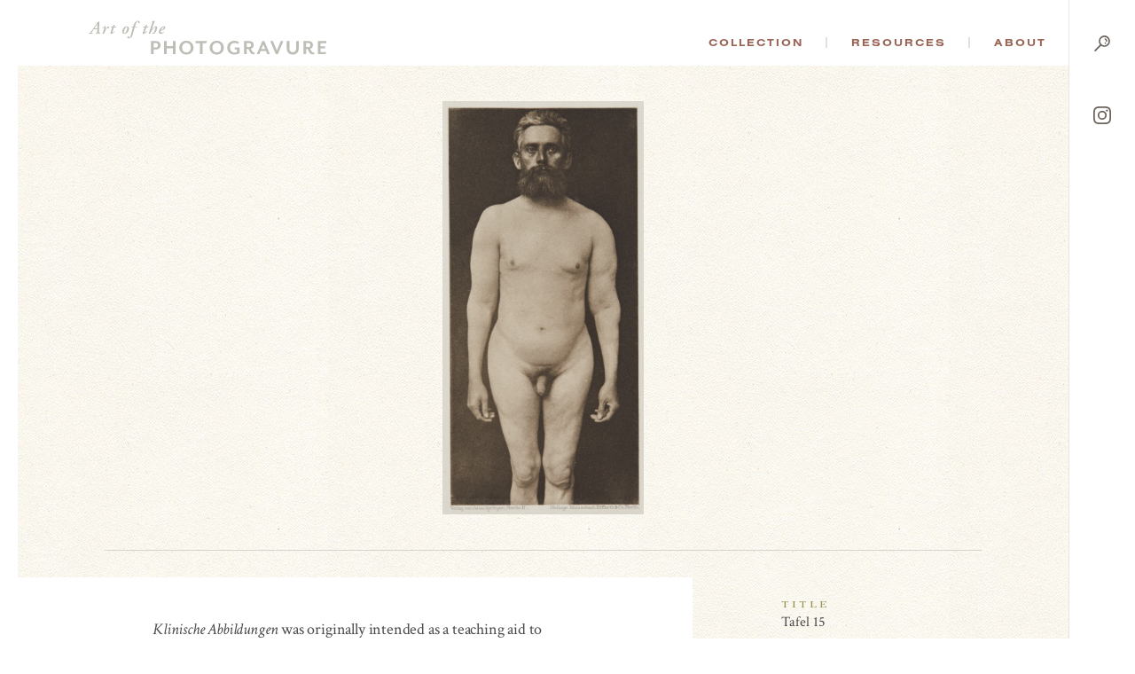

--- FILE ---
content_type: text/css
request_url: https://photogravure.com/wp-content/themes/photogravure/assets/css/style.css?v=1f0a2b94fe641754abb3186680c87fc2&ver=1
body_size: 12511
content:
/* ----------------------------------------------------------------------------
 * Normalize & Santize
 * ------------------------------------------------------------------------- */
/* http://meyerweb.com/eric/tools/css/reset/ 
   v2.0 | 20110126
   License: none (public domain)
*/
/* line 6, public/wp-content/themes/photogravure/assets/css/vendor/_reset.css */
html,
body,
div,
span,
applet,
object,
iframe,
h1,
h2,
h3,
h4,
h5,
h6,
p,
blockquote,
pre,
a,
abbr,
acronym,
address,
big,
cite,
code,
del,
dfn,
em,
img,
ins,
kbd,
q,
s,
samp,
small,
strike,
strong,
sub,
sup,
tt,
var,
b,
u,
i,
center,
dl,
dt,
dd,
ol,
ul,
li,
fieldset,
form,
label,
legend,
table,
caption,
tbody,
tfoot,
thead,
tr,
th,
td,
article,
aside,
canvas,
details,
embed,
figure,
figcaption,
footer,
header,
hgroup,
menu,
nav,
output,
ruby,
section,
summary,
time,
mark,
audio,
video {
  margin: 0;
  padding: 0;
  border: 0;
  font-size: 100%;
  font: inherit;
  vertical-align: baseline;
}

/* HTML5 display-role reset for older browsers */
/* line 27, public/wp-content/themes/photogravure/assets/css/vendor/_reset.css */
article,
aside,
details,
figcaption,
figure,
footer,
header,
hgroup,
menu,
nav,
section {
  display: block;
}

/* line 31, public/wp-content/themes/photogravure/assets/css/vendor/_reset.css */
body {
  line-height: 1;
}

/* line 34, public/wp-content/themes/photogravure/assets/css/vendor/_reset.css */
ol,
ul {
  list-style: none;
}

/* line 37, public/wp-content/themes/photogravure/assets/css/vendor/_reset.css */
blockquote,
q {
  quotes: none;
}

/* line 40, public/wp-content/themes/photogravure/assets/css/vendor/_reset.css */
blockquote:before,
blockquote:after,
q:before,
q:after {
  content: "";
  content: none;
}

/* line 45, public/wp-content/themes/photogravure/assets/css/vendor/_reset.css */
table {
  border-collapse: collapse;
  border-spacing: 0;
}

/* ----------------------------------------------------------------------------
 * Mixins & Variables
 * ------------------------------------------------------------------------- */
/* ----------------------------------------------------------------------------
 * Mixins
 * ------------------------------------------------------------------------- */
/*
 * @font-face mixin
 * Bulletproof font-face via Font Squirrel
 * @include fontface('family', 'assets/fonts/', 'myfontname');
 */
/**
 * IMAGE RETINA
 * @include image-2x(/img/image.png, 100%, auto);
 */
/* ----------------------------------------------------------------------------
 * Variables
 * ------------------------------------------------------------------------- */
/*
font-family: 'Crimson Text', serif;
font-family: nimbus-sans-extended, serif;
font-family: EngraversRomanBT-Regular;
font-family: CromwellNF;
 */
/* line 7, public/wp-content/themes/photogravure/assets/css/partials/_fonts.scss */
.body-copy,
body {
  font-family: "Crimson Text", serif;
  font-size: 18px;
  font-style: normal;
  font-weight: normal;
  line-height: 28px;
}

/* line 15, public/wp-content/themes/photogravure/assets/css/partials/_fonts.scss */
body {
  color: #484848;
  text-rendering: optimizeLegibility;
}

/* line 21, public/wp-content/themes/photogravure/assets/css/partials/_fonts.scss */
strong {
  font-weight: bold;
}

/* line 25, public/wp-content/themes/photogravure/assets/css/partials/_fonts.scss */
em,
i {
  font-style: italic;
}

/* line 29, public/wp-content/themes/photogravure/assets/css/partials/_fonts.scss */
.font-crimson,
.m-content-header h2,
.m-content-header h3,
.m-content-header .m-header-subcontent,
.m-more-page h3,
#timeline-embed .tl-text-content-container .tl-text-content,
#timeline-embed .tl-caption,
.m-search-form select,
.m-search-form input[type="text"],
.m-search-form input[type="text"]::-moz-placeholder,
.m-collection-item-container .m-collection-item-details li,
.m-collection-item-container
  .m-collection-item-details
  li
  .m-artist-container
  .m-artist
  .icon-key-figure
  span {
  font-family: "Crimson Text", serif;
}
.font-crimson,
.m-content-header h2,
.m-content-header h3,
.m-content-header .m-header-subcontent,
.m-more-page h3,
#timeline-embed .tl-text-content-container .tl-text-content,
#timeline-embed .tl-caption,
.m-search-form select,
.m-search-form input[type="text"],
.m-search-form input[type="text"]:-ms-input-placeholder,
.m-collection-item-container .m-collection-item-details li,
.m-collection-item-container
  .m-collection-item-details
  li
  .m-artist-container
  .m-artist
  .icon-key-figure
  span {
  font-family: "Crimson Text", serif;
}
.font-crimson,
.m-content-header h2,
.m-content-header h3,
.m-content-header .m-header-subcontent,
.m-more-page h3,
#timeline-embed .tl-text-content-container .tl-text-content,
#timeline-embed .tl-caption,
.m-search-form select,
.m-search-form input[type="text"],
.m-search-form input[type="text"]::placeholder,
.m-collection-item-container .m-collection-item-details li,
.m-collection-item-container
  .m-collection-item-details
  li
  .m-artist-container
  .m-artist
  .icon-key-figure
  span {
  font-family: "Crimson Text", serif;
}

/* line 33, public/wp-content/themes/photogravure/assets/css/partials/_fonts.scss */
.font-cromwell,
.m-secondary-header,
.m-search-header h2,
#timeline-embed .tl-text-content-container .tl-headline-date,
.m-search-form select,
.home .m-home-bottom-headline,
.home .m-home-callouts > div a h2 {
  font-family: "CromwellNF", serif;
}

/* line 37, public/wp-content/themes/photogravure/assets/css/partials/_fonts.scss */
.font-engravers,
.m-content-header h1,
.m-content-wysiwyg h3,
.m-collapsible-list > li .m-collapsible-title,
#timeline-embed .tl-text-content-container .tl-headline,
#timeline-embed .tl-slidenav-description,
.home .m-photo-scroll-section .m-fullscreen-content a h3,
.home .m-home-callouts > div a h2 strong,
.m-collection-item-container .m-collection-item-details li h4 {
  font-family: EngraversRomanBT-Regular;
}

/* line 41, public/wp-content/themes/photogravure/assets/css/partials/_fonts.scss */
.font-nimbus,
.m-content-header h2.m-byline,
.m-content-header h3,
.m-content-wysiwyg blockquote .m-quote-author,
.m-content-wysiwyg h4 {
  font-family: nimbus-sans-extended, serif;
  font-weight: 700;
}

/* line 46, public/wp-content/themes/photogravure/assets/css/partials/_fonts.scss */
.header-small-caps,
.m-generic-image .m-info-container .m-info a,
.m-highlights-group-navigation ul li a,
.m-content-wysiwyg h6,
.m-explore-more h6,
.m-search-header h4,
.m-search-form label,
.home .m-footer-nav h6,
header #m-search-content ul li .m-submit input,
.m-collection-item-container .m-collection-search-nav a,
.m-collection-item-container .m-related-work > h4,
.m-collection-item-container .m-related-work > h5 {
  font-family: nimbus-sans-extended, serif;
  font-size: 12px;
  font-weight: 700;
  letter-spacing: 2px;
  line-height: 12px;
  text-transform: uppercase;
}

/* ----------------------------------------------------------------------------
 * Structure
 * ------------------------------------------------------------------------- */
/*
  Why not Bootstrap or some other ubiquitous framework?
  1. Too much extra markup
  2. I need to break the grid from time to time
  3. I'd only use 5% of it, even with the customized download
  They have their purposes, but I don't gain much here except
  extra file size.
  And referencing GoT characters in my code makes me smile.
  Even here, Rikon never has much of a story.
*/
/* line 36, public/wp-content/themes/photogravure/assets/css/partials/_grid.scss */
#m-grid,
.m-page {
  left: -1px;
}

@media screen and (max-width: 919px) {
  /* line 36, public/wp-content/themes/photogravure/assets/css/partials/_grid.scss */
  #m-grid,
  .m-page {
    left: -1px;
  }
}

@media screen and (max-width: 768px) {
  /* line 36, public/wp-content/themes/photogravure/assets/css/partials/_grid.scss */
  #m-grid,
  .m-page {
    left: 0;
  }
}

/* line 48, public/wp-content/themes/photogravure/assets/css/partials/_grid.scss */
.m-container {
  margin-left: auto;
  margin-right: auto;
  width: 100%;
}

/* line 58, public/wp-content/themes/photogravure/assets/css/partials/_grid.scss */
.m-base-column,
.m-col-1,
.m-col-2,
.m-col-3,
.m-col-4,
.m-col-5,
.m-col-6,
.m-col-7,
.m-col-8,
.m-col-9,
.m-col-10,
.m-col-11,
.m-col-12 {
  padding-left: 2px;
}

@media screen and (max-width: 919px) {
  /* line 58, public/wp-content/themes/photogravure/assets/css/partials/_grid.scss */
  .m-base-column,
  .m-col-1,
  .m-col-2,
  .m-col-3,
  .m-col-4,
  .m-col-5,
  .m-col-6,
  .m-col-7,
  .m-col-8,
  .m-col-9,
  .m-col-10,
  .m-col-11,
  .m-col-12 {
    padding-left: 2px;
  }
}

@media screen and (max-width: 768px) {
  /* line 58, public/wp-content/themes/photogravure/assets/css/partials/_grid.scss */
  .m-base-column,
  .m-col-1,
  .m-col-2,
  .m-col-3,
  .m-col-4,
  .m-col-5,
  .m-col-6,
  .m-col-7,
  .m-col-8,
  .m-col-9,
  .m-col-10,
  .m-col-11,
  .m-col-12 {
    padding-right: 2px;
  }
}

/*
  Generate column and offset class names
  and inherit from .m-base-column
  Column class name format: .m-col-*
  Offset class name format: .m-col-*-offset
*/
@media screen and (min-width: 769px) {
  /* line 78, public/wp-content/themes/photogravure/assets/css/partials/_grid.scss */
  .m-col-1 {
    float: left;
    width: 8.33333%;
  }
}

@media screen and (min-width: 769px) {
  /* line 86, public/wp-content/themes/photogravure/assets/css/partials/_grid.scss */
  .m-col-1-offset {
    margin-left: 8.33333%;
  }
}

@media screen and (min-width: 769px) {
  /* line 78, public/wp-content/themes/photogravure/assets/css/partials/_grid.scss */
  .m-col-2 {
    float: left;
    width: 16.66667%;
  }
}

@media screen and (min-width: 769px) {
  /* line 86, public/wp-content/themes/photogravure/assets/css/partials/_grid.scss */
  .m-col-2-offset {
    margin-left: 16.66667%;
  }
}

@media screen and (min-width: 769px) {
  /* line 78, public/wp-content/themes/photogravure/assets/css/partials/_grid.scss */
  .m-col-3 {
    float: left;
    width: 25%;
  }
}

@media screen and (min-width: 769px) {
  /* line 86, public/wp-content/themes/photogravure/assets/css/partials/_grid.scss */
  .m-col-3-offset {
    margin-left: 25%;
  }
}

@media screen and (min-width: 769px) {
  /* line 78, public/wp-content/themes/photogravure/assets/css/partials/_grid.scss */
  .m-col-4 {
    float: left;
    width: 33.33333%;
  }
}

@media screen and (min-width: 769px) {
  /* line 86, public/wp-content/themes/photogravure/assets/css/partials/_grid.scss */
  .m-col-4-offset {
    margin-left: 33.33333%;
  }
}

@media screen and (min-width: 769px) {
  /* line 78, public/wp-content/themes/photogravure/assets/css/partials/_grid.scss */
  .m-col-5 {
    float: left;
    width: 41.66667%;
  }
}

@media screen and (min-width: 769px) {
  /* line 86, public/wp-content/themes/photogravure/assets/css/partials/_grid.scss */
  .m-col-5-offset {
    margin-left: 41.66667%;
  }
}

@media screen and (min-width: 769px) {
  /* line 78, public/wp-content/themes/photogravure/assets/css/partials/_grid.scss */
  .m-col-6 {
    float: left;
    width: 50%;
  }
}

@media screen and (min-width: 769px) {
  /* line 86, public/wp-content/themes/photogravure/assets/css/partials/_grid.scss */
  .m-col-6-offset {
    margin-left: 50%;
  }
}

@media screen and (min-width: 769px) {
  /* line 78, public/wp-content/themes/photogravure/assets/css/partials/_grid.scss */
  .m-col-7 {
    float: left;
    width: 58.33333%;
  }
}

@media screen and (min-width: 769px) {
  /* line 86, public/wp-content/themes/photogravure/assets/css/partials/_grid.scss */
  .m-col-7-offset {
    margin-left: 58.33333%;
  }
}

@media screen and (min-width: 769px) {
  /* line 78, public/wp-content/themes/photogravure/assets/css/partials/_grid.scss */
  .m-col-8 {
    float: left;
    width: 66.66667%;
  }
}

@media screen and (min-width: 769px) {
  /* line 86, public/wp-content/themes/photogravure/assets/css/partials/_grid.scss */
  .m-col-8-offset {
    margin-left: 66.66667%;
  }
}

@media screen and (min-width: 769px) {
  /* line 78, public/wp-content/themes/photogravure/assets/css/partials/_grid.scss */
  .m-col-9 {
    float: left;
    width: 75%;
  }
}

@media screen and (min-width: 769px) {
  /* line 86, public/wp-content/themes/photogravure/assets/css/partials/_grid.scss */
  .m-col-9-offset {
    margin-left: 75%;
  }
}

@media screen and (min-width: 769px) {
  /* line 78, public/wp-content/themes/photogravure/assets/css/partials/_grid.scss */
  .m-col-10 {
    float: left;
    width: 83.33333%;
  }
}

@media screen and (min-width: 769px) {
  /* line 86, public/wp-content/themes/photogravure/assets/css/partials/_grid.scss */
  .m-col-10-offset {
    margin-left: 83.33333%;
  }
}

@media screen and (min-width: 769px) {
  /* line 78, public/wp-content/themes/photogravure/assets/css/partials/_grid.scss */
  .m-col-11 {
    float: left;
    width: 91.66667%;
  }
}

@media screen and (min-width: 769px) {
  /* line 86, public/wp-content/themes/photogravure/assets/css/partials/_grid.scss */
  .m-col-11-offset {
    margin-left: 91.66667%;
  }
}

@media screen and (min-width: 769px) {
  /* line 78, public/wp-content/themes/photogravure/assets/css/partials/_grid.scss */
  .m-col-12 {
    float: left;
    width: 100%;
  }
}

@media screen and (min-width: 769px) {
  /* line 86, public/wp-content/themes/photogravure/assets/css/partials/_grid.scss */
  .m-col-12-offset {
    margin-left: 100%;
  }
}

/* line 96, public/wp-content/themes/photogravure/assets/css/partials/_grid.scss */
#m-grid {
  padding: 0 75px 20px 20px;
  pointer-events: none;
  position: fixed;
  top: 0;
  width: 100%;
  z-index: 9999;
}

/* line 104, public/wp-content/themes/photogravure/assets/css/partials/_grid.scss */
#m-grid.hide {
  display: none;
}

/* line 108, public/wp-content/themes/photogravure/assets/css/partials/_grid.scss */
#m-grid > div {
  background-color: rgba(255, 0, 0, 0.02);
}

/* line 111, public/wp-content/themes/photogravure/assets/css/partials/_grid.scss */
#m-grid > div > div {
  position: relative;
}

/* line 113, public/wp-content/themes/photogravure/assets/css/partials/_grid.scss */
#m-grid > div > div div {
  height: 20000px;
}

/* line 116, public/wp-content/themes/photogravure/assets/css/partials/_grid.scss */
#m-grid > div > div div:before {
  background-color: rgba(255, 0, 0, 0.04);
  content: " ";
  display: block;
  height: 100%;
  margin-left: -2px;
  position: absolute;
  width: 2px;
}

@media screen and (max-width: 919px) {
  /* line 116, public/wp-content/themes/photogravure/assets/css/partials/_grid.scss */
  #m-grid > div > div div:before {
    width: 2px;
  }
}

/* ----------------------------------------------------------------------------
 * Structure
 * ------------------------------------------------------------------------- */
/* global box-sizing */
/* line 6, public/wp-content/themes/photogravure/assets/css/partials/_structure.scss */
*,
*:after,
*:before {
  box-sizing: border-box;
  -webkit-font-smoothing: antialiased;
  font-smoothing: antialiased;
  text-rendering: optimizeLegibility;
}

/* html element 62.5% font-size for REM use i.e. 1rem = 10px*/
/* line 17, public/wp-content/themes/photogravure/assets/css/partials/_structure.scss */
html {
  font-size: 62.5%;
  height: 100%;
  min-height: 100%;
  overflow-x: hidden;
}

/* line 24, public/wp-content/themes/photogravure/assets/css/partials/_structure.scss */
body {
  background: #ffffff;
  display: flex;
  flex-direction: column;
  min-height: 100%;
  margin: 0;
  padding: 20px 75px 20px 20px;
  position: relative;
}

@media screen and (max-width: 768px) {
  /* line 24, public/wp-content/themes/photogravure/assets/css/partials/_structure.scss */
  body {
    overflow-x: hidden;
    padding: 0 0 15px;
  }
  /* line 37, public/wp-content/themes/photogravure/assets/css/partials/_structure.scss */
  body.home {
    padding-top: 0;
  }
}

/* clear */
/* line 44, public/wp-content/themes/photogravure/assets/css/partials/_structure.scss */
.clear:before,
.clear:after,
.m-container:after {
  content: " ";
  display: table;
}

/* line 50, public/wp-content/themes/photogravure/assets/css/partials/_structure.scss */

.clear:after,
.m-container:after {
  clear: both;
}

/* line 54, public/wp-content/themes/photogravure/assets/css/partials/_structure.scss */
.clear,
.m-container:after {
  *zoom: 1;
}

/* line 58, public/wp-content/themes/photogravure/assets/css/partials/_structure.scss */
img {
  height: auto;
  max-width: 100%;
  vertical-align: bottom;
}

/* line 64, public/wp-content/themes/photogravure/assets/css/partials/_structure.scss */
a {
  color: #9a6455;
  text-decoration: none;
  transition: color 250ms ease-out;
}

/* line 70, public/wp-content/themes/photogravure/assets/css/partials/_structure.scss */
.m-content-container a {
  color: #8e5343;
}

/* line 74, public/wp-content/themes/photogravure/assets/css/partials/_structure.scss */
a:hover {
  color: #444;
}

/* line 78, public/wp-content/themes/photogravure/assets/css/partials/_structure.scss */
a:focus {
  outline: 0;
}

/* line 82, public/wp-content/themes/photogravure/assets/css/partials/_structure.scss */
a:hover,
a:active {
  outline: 0;
}

/* line 87, public/wp-content/themes/photogravure/assets/css/partials/_structure.scss */
input:focus {
  outline: 0;
  border: 1px solid #000;
}

/* line 96, public/wp-content/themes/photogravure/assets/css/partials/_structure.scss */
select {
  width: 100%;
}

/*!
 * Justified Gallery - v3.6.4
 * http://miromannino.github.io/Justified-Gallery/
 * Copyright (c) 2016 Miro Mannino
 * Licensed under the MIT license.
 */
/* line 7, public/wp-content/themes/photogravure/assets/css/partials/_justifiedGallery.scss */
.justified-gallery {
  width: 100%;
  position: relative;
  overflow: hidden;
}

/* line 12, public/wp-content/themes/photogravure/assets/css/partials/_justifiedGallery.scss */
.justified-gallery > a,
.justified-gallery > div,
.justified-gallery > figure {
  position: absolute;
  display: inline-block;
  overflow: hidden;
  /* background: #888888; To have gray placeholders while the gallery is loading with waitThumbnailsLoad = false */
  filter: "alpha(opacity=10)";
  opacity: 0.1;
  margin: 0;
  padding: 0;
}

/* line 24, public/wp-content/themes/photogravure/assets/css/partials/_justifiedGallery.scss */
.justified-gallery > a > img,
.justified-gallery > div > img,
.justified-gallery > figure > img,
.justified-gallery > a > a > img,
.justified-gallery > div > a > img,
.justified-gallery > figure > a > img {
  position: absolute;
  top: 50%;
  left: 50%;
  margin: 0;
  padding: 0;
  border: none;
  filter: "alpha(opacity=0)";
  opacity: 0;
}

/* line 39, public/wp-content/themes/photogravure/assets/css/partials/_justifiedGallery.scss */
.justified-gallery > a > .caption,
.justified-gallery > div > .caption,
.justified-gallery > figure > .caption {
  display: none;
  position: absolute;
  bottom: 0;
  padding: 5px;
  background-color: #000000;
  left: 0;
  right: 0;
  margin: 0;
  color: white;
  font-size: 12px;
  font-weight: 300;
  font-family: sans-serif;
}

/* line 55, public/wp-content/themes/photogravure/assets/css/partials/_justifiedGallery.scss */
.justified-gallery > a > .caption.caption-visible,
.justified-gallery > div > .caption.caption-visible,
.justified-gallery > figure > .caption.caption-visible {
  display: initial;
  filter: "alpha(opacity=70)";
  opacity: 0.7;
  transition: opacity 500ms ease-in;
}

/* line 66, public/wp-content/themes/photogravure/assets/css/partials/_justifiedGallery.scss */
.justified-gallery > .entry-visible {
  filter: "alpha(opacity=100)";
  opacity: 1;
  background: none;
}

/* line 71, public/wp-content/themes/photogravure/assets/css/partials/_justifiedGallery.scss */
.justified-gallery > .entry-visible > img,
.justified-gallery > .entry-visible > a > img {
  filter: "alpha(opacity=100)";
  opacity: 1;
  transition: opacity 500ms ease-in;
}

/* line 80, public/wp-content/themes/photogravure/assets/css/partials/_justifiedGallery.scss */
.justified-gallery > .jg-filtered {
  display: none;
}

/* line 83, public/wp-content/themes/photogravure/assets/css/partials/_justifiedGallery.scss */
.justified-gallery > .spinner {
  position: absolute;
  bottom: 0;
  margin-left: -24px;
  padding: 10px 0 10px 0;
  left: 50%;
  filter: "alpha(opacity=100)";
  opacity: 1;
  overflow: initial;
}

/* line 93, public/wp-content/themes/photogravure/assets/css/partials/_justifiedGallery.scss */
.justified-gallery > .spinner > span {
  display: inline-block;
  filter: "alpha(opacity=0)";
  opacity: 0;
  width: 8px;
  height: 8px;
  margin: 0 4px 0 4px;
  background-color: #bf9488;
  border-radius: 6px;
}

/* line 1, public/wp-content/themes/photogravure/assets/css/partials/_galleries.scss */
#footer-justified-gallery {
  overflow: hidden;
  position: relative;
  z-index: 5;
}

/* line 7, public/wp-content/themes/photogravure/assets/css/partials/_galleries.scss */
.m-related-work .m-justified-gallery {
  margin: 0 -6px;
  max-height: 225px;
  overflow: hidden;
}

/* line 1, public/wp-content/themes/photogravure/assets/css/partials/_content.scss */
.m-content-container {
  background: url("../img/background.jpg");
  flex-grow: 2;
}

@media screen and (max-width: 768px) {
  /* line 1, public/wp-content/themes/photogravure/assets/css/partials/_content.scss */
  .m-content-container {
    padding: 0 10px;
  }
  /* line 8, public/wp-content/themes/photogravure/assets/css/partials/_content.scss */
  .m-content-container .m-generic-image {
    margin-left: -10px;
    margin-right: -10px;
  }
}

/* line 15, public/wp-content/themes/photogravure/assets/css/partials/_content.scss */
.m-content-wrapper,
.m-search-form-container {
  background: #ffffff;
  position: relative;
  z-index: 15;
}

/* line 21, public/wp-content/themes/photogravure/assets/css/partials/_content.scss */
.m-content-wrapper {
  padding-bottom: 50px;
}

/* line 25, public/wp-content/themes/photogravure/assets/css/partials/_content.scss */
.m-search-form-container {
  background: url("../img/background.jpg");
  padding: 60px 0;
}

@media screen and (max-width: 768px) {
  /* line 25, public/wp-content/themes/photogravure/assets/css/partials/_content.scss */
  .m-search-form-container {
    padding-top: 60px;
  }
}

/* line 34, public/wp-content/themes/photogravure/assets/css/partials/_content.scss */
.m-secondary-header,
.m-search-header h2 {
  font-size: 22px;
  letter-spacing: -0.5px;
}

/* line 40, public/wp-content/themes/photogravure/assets/css/partials/_content.scss */
.m-content-header {
  border-bottom: 2px solid #dddcda;
  margin: 0 80px;
  padding: 70px 0 40px;
  text-align: center;
}

@media screen and (max-width: 768px) {
  /* line 40, public/wp-content/themes/photogravure/assets/css/partials/_content.scss */
  .m-content-header {
    margin: 0 10px;
    padding: 30px 0 15px;
  }
}

/* line 51, public/wp-content/themes/photogravure/assets/css/partials/_content.scss */
.m-content-header h1 {
  color: #9a9155;
  font-size: 22px;
  letter-spacing: 6px;
  text-transform: uppercase;
}

/* line 59, public/wp-content/themes/photogravure/assets/css/partials/_content.scss */
.m-content-header h2,
.m-content-header h3,
.m-content-header .m-header-subcontent {
  color: #949494;
  font-size: 13px;
  line-height: 18px;
  margin: 30px auto 0;
  max-width: 280px;
}

@media screen and (max-width: 768px) {
  /* line 59, public/wp-content/themes/photogravure/assets/css/partials/_content.scss */
  .m-content-header h2,
  .m-content-header h3,
  .m-content-header .m-header-subcontent {
    margin-top: 10px;
  }
}

/* line 72, public/wp-content/themes/photogravure/assets/css/partials/_content.scss */
.m-content-header h2.m-byline {
  color: #484848;
  font-size: 11px;
  font-weight: 400;
  text-transform: uppercase;
}

/* line 79, public/wp-content/themes/photogravure/assets/css/partials/_content.scss */
.m-content-header h2.m-byline strong {
  color: #000;
}

/* line 84, public/wp-content/themes/photogravure/assets/css/partials/_content.scss */
.m-content-header h3 {
  color: #000;
  font-size: 11px;
  font-weight: 700;
  text-transform: uppercase;
}

/* line 92, public/wp-content/themes/photogravure/assets/css/partials/_content.scss */
.m-content-header .m-header-subcontent {
  margin-top: 10px;
}

/* line 96, public/wp-content/themes/photogravure/assets/css/partials/_content.scss */
.m-content-header p {
  color: #949494;
  font-size: 14px;
}

/* line 102, public/wp-content/themes/photogravure/assets/css/partials/_content.scss */
.m-generic-image {
  position: relative;
  transform: translateY(var(--translateY));
  transition: transform 0.1s;
  will-change: transform;
}

/* line 108, public/wp-content/themes/photogravure/assets/css/partials/_content.scss */
.m-generic-image img {
  width: 100%;
}

/* line 112, public/wp-content/themes/photogravure/assets/css/partials/_content.scss */
.m-generic-image .m-info-container {
  bottom: 16px;
  position: absolute;
  right: 16px;
}

/* line 117, public/wp-content/themes/photogravure/assets/css/partials/_content.scss */
.m-generic-image .m-info-container .b-info {
  background: rgba(51, 51, 51, 0.8) url("../svg/information.svg") center center
    no-repeat;
  background-size: 22px 20px;
  color: #fff;
  display: block;
  height: 34px;
  opacity: 0.6;
  overflow: hidden;
  text-align: center;
  text-indent: -999px;
  transition: all 250ms ease-out;
  width: 34px;
}

/* line 130, public/wp-content/themes/photogravure/assets/css/partials/_content.scss */
.m-generic-image .m-info-container .b-info:hover {
  opacity: 1;
}

/* line 135, public/wp-content/themes/photogravure/assets/css/partials/_content.scss */
.m-generic-image .m-info-container .m-info {
  background-color: rgba(51, 51, 51, 0.8);
  bottom: 34px;
  color: #8f8f8f;
  opacity: 0;
  padding: 8px;
  position: absolute;
  right: 10000px;
  transition: opacity 250ms ease-out;
  width: 235px;
}

/* line 146, public/wp-content/themes/photogravure/assets/css/partials/_content.scss */
.m-generic-image .m-info-container .m-info h5 {
  font-style: italic;
}

/* line 150, public/wp-content/themes/photogravure/assets/css/partials/_content.scss */
.m-generic-image .m-info-container .m-info h5,
.m-generic-image .m-info-container .m-info h6 {
  color: rgba(255, 255, 255, 0.8);
  font-size: 13px;
  line-height: 16px;
}

/* line 156, public/wp-content/themes/photogravure/assets/css/partials/_content.scss */
.m-generic-image .m-info-container .m-info a {
  color: rgba(255, 255, 255, 0.8);
  display: inherit;
  font-size: 10px;
  letter-spacing: 0;
  padding-top: 4px;
  text-decoration: underline;
}

/* line 168, public/wp-content/themes/photogravure/assets/css/partials/_content.scss */
.m-generic-image .m-info-container.is-active .b-info {
  background-color: rgba(51, 51, 51, 0.8);
  color: #8f8f8f;
  opacity: 1;
}

/* line 174, public/wp-content/themes/photogravure/assets/css/partials/_content.scss */
.m-generic-image .m-info-container.is-active .m-info {
  opacity: 1;
  right: 0;
}

/* line 182, public/wp-content/themes/photogravure/assets/css/partials/_content.scss */
.m-highlights-group-navigation {
  border-top: 2px solid #d9d5cc;
  margin: 30px 8.3% 0;
  padding: 10px 0;
  text-align: center;
}

/* line 189, public/wp-content/themes/photogravure/assets/css/partials/_content.scss */
.m-highlights-group-navigation ul li {
  display: inline-block;
}

/* line 192, public/wp-content/themes/photogravure/assets/css/partials/_content.scss */
.m-highlights-group-navigation ul li a {
  font-size: 11px;
  padding: 0 10px;
}

/* line 200, public/wp-content/themes/photogravure/assets/css/partials/_content.scss */
.m-highlights-group-navigation ~ .m-items-list {
  margin-top: 0;
}

/* line 205, public/wp-content/themes/photogravure/assets/css/partials/_content.scss */
.m-content-references {
  border-top: 2px solid #e1e0de;
  margin: 30px auto 0;
  padding-bottom: 40px;
  width: 90%;
  font-size: 14px;
  line-height: 21px;
}

/* line 214, public/wp-content/themes/photogravure/assets/css/partials/_content.scss */
.m-content-references .m-content-wysiwyg {
  padding-top: 10px 0;
}

/* line 217, public/wp-content/themes/photogravure/assets/css/partials/_content.scss */
.m-content-references .m-content-wysiwyg h3 {
  padding-bottom: 15px;
}

/* line 221, public/wp-content/themes/photogravure/assets/css/partials/_content.scss */
.m-content-references .m-content-wysiwyg p {
  padding: 4px 0;
}

/* line 227, public/wp-content/themes/photogravure/assets/css/partials/_content.scss */
.m-content-wysiwyg {
  margin: 0 auto;
  padding: 30px 0 0;
  max-width: 550px;
}

/* line 232, public/wp-content/themes/photogravure/assets/css/partials/_content.scss */
.m-content-wysiwyg ~ .m-content-wysiwyg {
  padding-top: 10px;
}

/* line 235, public/wp-content/themes/photogravure/assets/css/partials/_content.scss */
.m-content-wysiwyg ~ .m-content-wysiwyg p:first-of-type {
  padding-top: 0;
}

@media screen and (max-width: 768px) {
  /* line 227, public/wp-content/themes/photogravure/assets/css/partials/_content.scss */
  .m-content-wysiwyg {
    padding: 20px;
  }
}

@media screen and (min-width: 1250px) {
  /* line 227, public/wp-content/themes/photogravure/assets/css/partials/_content.scss */
  .m-content-wysiwyg {
    max-width: none;
    width: 60%;
  }
  /* line 248, public/wp-content/themes/photogravure/assets/css/partials/_content.scss */
  .m-content-wysiwyg .m-content-wysiwyg {
    width: 90%;
  }
}

/* line 253, public/wp-content/themes/photogravure/assets/css/partials/_content.scss */
.m-content-wysiwyg p {
  letter-spacing: -0.01em;
  padding: 15px 0;
}

/* line 257, public/wp-content/themes/photogravure/assets/css/partials/_content.scss */
.m-content-wysiwyg p a.m-reference-number {
  font-size: 12px;
  vertical-align: super;
}

/* line 262, public/wp-content/themes/photogravure/assets/css/partials/_content.scss */
.m-content-wysiwyg p.m-mla-negative-format,
.m-content-wysiwyg p.m-mla-format {
  margin-left: 35px;
  text-indent: -35px;
}

/* line 267, public/wp-content/themes/photogravure/assets/css/partials/_content.scss */
.m-content-wysiwyg p.m-mla-negative-format:first-of-type::first-letter,
.m-content-wysiwyg p.m-mla-format:first-of-type::first-letter {
  display: inline;
  float: none;
  font-size: inherit;
  margin: 0;
  padding: 0;
}

/* line 276, public/wp-content/themes/photogravure/assets/css/partials/_content.scss */
.m-content-wysiwyg p.m-mla-negative-format {
  margin-left: 0;
  text-indent: -50px;
}

/* line 280, public/wp-content/themes/photogravure/assets/css/partials/_content.scss */
.m-content-wysiwyg p.m-mla-negative-format strong {
  line-height: 20px;
}

/* line 285, public/wp-content/themes/photogravure/assets/css/partials/_content.scss */
.m-content-wysiwyg p iframe {
  display: block;
  margin: 0 auto;
}

/* line 292, public/wp-content/themes/photogravure/assets/css/partials/_content.scss */
.m-content-wysiwyg.m-first-block p:first-of-type::first-letter {
  display: inline-block;
  float: left;
  font-size: 56px;
  margin-left: -15px;
  padding-top: 12px;
  padding-right: 8px;
}

@media screen and (max-width: 768px) {
  /* line 292, public/wp-content/themes/photogravure/assets/css/partials/_content.scss */
  .m-content-wysiwyg.m-first-block p:first-of-type::first-letter {
    margin-left: -15px;
  }
}

/* line 305, public/wp-content/themes/photogravure/assets/css/partials/_content.scss */
.m-collection-item-wysiwyg
  .m-content-wysiwyg.m-first-block
  p:first-of-type::first-letter,
.m-content-wysiwyg.m-first-block .m-mla-format::first-letter {
  display: inline !important;
  font-size: inherit !important;
  margin: 0 !important;
  padding: 0 !important;
  float: none !important;
}

/* line 315, public/wp-content/themes/photogravure/assets/css/partials/_content.scss */
.m-content-wysiwyg blockquote {
  color: #7e7e7e;
  font-size: 28px;
  line-height: 35px;
  margin: 0 -85px;
  padding: 40px 0;
  text-align: center;
}

/* line 323, public/wp-content/themes/photogravure/assets/css/partials/_content.scss */
.m-content-wysiwyg blockquote .m-quote-author {
  color: #000;
  display: block;
  font-size: 10px;
  font-weight: 700;
  letter-spacing: 2px;
  line-height: 12px;
  padding: 20px 0;
  text-transform: uppercase;
}

@media screen and (max-width: 768px) {
  /* line 315, public/wp-content/themes/photogravure/assets/css/partials/_content.scss */
  .m-content-wysiwyg blockquote {
    font-size: 18px;
    line-height: 25px;
    margin: 0;
  }
}

/* line 342, public/wp-content/themes/photogravure/assets/css/partials/_content.scss */
.m-content-wysiwyg h2 {
  color: #484848;
  font-size: 28px;
  line-height: 38px;
}

/* line 348, public/wp-content/themes/photogravure/assets/css/partials/_content.scss */
.m-content-wysiwyg h3 {
  color: #8e8e8e;
  font-size: 17px;
  letter-spacing: 6px;
  line-height: 22px;
  padding-top: 20px;
  text-transform: lowercase;
}

/* line 357, public/wp-content/themes/photogravure/assets/css/partials/_content.scss */
.m-content-wysiwyg h3 + h5 {
  padding-top: 10px;
}

/* line 362, public/wp-content/themes/photogravure/assets/css/partials/_content.scss */
.m-content-wysiwyg h4 {
  color: #000;
  font-size: 12px;
  letter-spacing: 2px;
  line-height: 14px;
  text-transform: uppercase;
}

/* line 371, public/wp-content/themes/photogravure/assets/css/partials/_content.scss */
.m-content-wysiwyg h5 {
  color: #a39d7d;
  font-size: 14px;
  line-height: 14px;
}

/* line 376, public/wp-content/themes/photogravure/assets/css/partials/_content.scss */
.m-content-wysiwyg h5 + p {
  padding-top: 0;
}

/* line 380, public/wp-content/themes/photogravure/assets/css/partials/_content.scss */
.m-content-wysiwyg h5.m-glossary-term {
  color: inherit;
  font-size: 20px;
  font-weight: bold;
  line-height: inherit;
}

/* line 386, public/wp-content/themes/photogravure/assets/css/partials/_content.scss */
.m-content-wysiwyg h5.m-glossary-term .m-glossary-term-secondary {
  color: #949494;
  font-size: 18px;
  font-weight: normal;
  padding-left: 4px;
}

/* line 393, public/wp-content/themes/photogravure/assets/css/partials/_content.scss */
.m-content-wysiwyg h5.m-glossary-term ~ p {
  padding-top: 0;
}

/* line 397, public/wp-content/themes/photogravure/assets/css/partials/_content.scss */
.m-content-wysiwyg h5.m-glossary-term::first-letter {
  display: inline;
  font-size: inherit;
  margin: 0;
  padding: 0;
}

/* line 406, public/wp-content/themes/photogravure/assets/css/partials/_content.scss */
.m-content-wysiwyg h6 {
  padding-bottom: 30px;
  position: relative;
  text-align: center;
}

/* line 413, public/wp-content/themes/photogravure/assets/css/partials/_content.scss */
.m-content-wysiwyg h6 a::after {
  border-bottom: 2px solid #e1e0de;
  bottom: 15px;
  content: "";
  left: 50%;
  margin-left: -45px;
  position: absolute;
  transition: all 250ms ease-out;
  width: 90px;
}

/* line 425, public/wp-content/themes/photogravure/assets/css/partials/_content.scss */
.m-content-wysiwyg h6 a:hover::after {
  margin-left: -70px;
  width: 140px;
}

/* line 433, public/wp-content/themes/photogravure/assets/css/partials/_content.scss */
.m-content-wysiwyg .m-reference {
  display: flex;
}

/* line 436, public/wp-content/themes/photogravure/assets/css/partials/_content.scss */
.m-content-wysiwyg .m-reference:first-of-type {
  margin-top: 20px;
}

/* line 440, public/wp-content/themes/photogravure/assets/css/partials/_content.scss */
.m-content-wysiwyg .m-reference .m-reference-id {
  flex-shrink: 1;
  padding-right: 6px;
}

/* line 443, public/wp-content/themes/photogravure/assets/css/partials/_content.scss */
.m-content-wysiwyg .m-reference .m-reference-id a {
  font-size: 14px;
  vertical-align: super;
}

/* line 449, public/wp-content/themes/photogravure/assets/css/partials/_content.scss */
.m-content-wysiwyg .m-reference p {
  font-size: 14px;
  line-height: 21px;
  padding: 6px 0;
}

/* line 454, public/wp-content/themes/photogravure/assets/css/partials/_content.scss */
.m-content-wysiwyg .m-reference p::first-letter {
  display: inline;
  font-size: inherit;
  margin: 0;
  padding: 0;
}

/* line 464, public/wp-content/themes/photogravure/assets/css/partials/_content.scss */
.m-explore-more {
  background: url("../img/background.jpg");
  padding: 50px 0;
  position: relative;
  z-index: 10;
}

@media screen and (max-width: 768px) {
  /* line 464, public/wp-content/themes/photogravure/assets/css/partials/_content.scss */
  .m-explore-more {
    padding-bottom: 0;
  }
}

/* line 474, public/wp-content/themes/photogravure/assets/css/partials/_content.scss */
.m-explore-more h6 {
  color: #4d483e;
  text-align: center;
  font-size: 10px;
}

/* line 481, public/wp-content/themes/photogravure/assets/css/partials/_content.scss */
.m-explore-more .m-explore-more-pages {
  display: flex;
  flex-direction: row;
  flex-wrap: wrap;
  justify-content: center;
  padding: 25px 100px;
}

/* line 488, public/wp-content/themes/photogravure/assets/css/partials/_content.scss */
.m-explore-more .m-explore-more-pages .m-more-page {
  display: none;
  margin: 0 5px 20px;
}

/* line 493, public/wp-content/themes/photogravure/assets/css/partials/_content.scss */
.m-explore-more .m-explore-more-pages .m-more-page:nth-child(-n + 2) {
  display: block;
  width: 35%;
}

@media screen and (max-width: 768px) {
  /* line 481, public/wp-content/themes/photogravure/assets/css/partials/_content.scss */
  .m-explore-more .m-explore-more-pages {
    padding: 25px 8.2%;
  }
}

@media screen and (min-width: 1120px) {
  /* line 503, public/wp-content/themes/photogravure/assets/css/partials/_content.scss */
  .m-explore-more .m-explore-more-pages .m-more-page:nth-child(-n + 3) {
    display: block;
    width: 25%;
  }
}

@media screen and (min-width: 1250px) {
  /* line 510, public/wp-content/themes/photogravure/assets/css/partials/_content.scss */
  .m-explore-more .m-explore-more-pages .m-more-page:nth-child(-n + 4) {
    display: block;
    width: 22%;
  }
}

@media screen and (min-width: 1500px) {
  /* line 517, public/wp-content/themes/photogravure/assets/css/partials/_content.scss */
  .m-explore-more .m-explore-more-pages .m-more-page:nth-child(-n + 5) {
    display: block;
    width: 17%;
  }
}

/* line 525, public/wp-content/themes/photogravure/assets/css/partials/_content.scss */
.m-items-list {
  border-top: 2px solid #d9d5cc;
  margin: 30px 8.3%;
  padding: 25px 0;
}

@media screen and (max-width: 768px) {
  /* line 525, public/wp-content/themes/photogravure/assets/css/partials/_content.scss */
  .m-items-list {
    display: block;
  }
}

/* line 535, public/wp-content/themes/photogravure/assets/css/partials/_content.scss */
.m-more-page {
  margin-bottom: 30px;
  padding: 0 7px;
  position: relative;
  width: 20%;
}

@media screen and (max-width: 768px) {
  /* line 535, public/wp-content/themes/photogravure/assets/css/partials/_content.scss */
  .m-more-page {
    height: auto;
    margin: 0 0 25px 0;
    width: 100%;
  }
}

/* line 547, public/wp-content/themes/photogravure/assets/css/partials/_content.scss */
.m-more-page a {
  background-color: #fff;
  display: block;
  min-height: 280px;
  overflow: hidden;
}

@media screen and (max-width: 768px) {
  /* line 547, public/wp-content/themes/photogravure/assets/css/partials/_content.scss */
  .m-more-page a {
    height: auto;
    width: auto;
  }
}

/* line 559, public/wp-content/themes/photogravure/assets/css/partials/_content.scss */
.m-more-page .m-content-image {
  overflow: hidden;
}

/* line 562, public/wp-content/themes/photogravure/assets/css/partials/_content.scss */
.m-more-page .m-content-image img {
  transition: all 1500ms ease-out;
  width: 100%;
}

/* line 568, public/wp-content/themes/photogravure/assets/css/partials/_content.scss */
.m-more-page h3 {
  line-height: 18px;
  padding: 10px 10px 6px;
}

/* line 574, public/wp-content/themes/photogravure/assets/css/partials/_content.scss */
.m-more-page p {
  color: #484848;
  font-size: 14px;
  line-height: 18px;
  padding: 0px 10px 10px;
}

/* line 581, public/wp-content/themes/photogravure/assets/css/partials/_content.scss */
.m-more-page p.m-curated-by {
  font-style: italic;
}

/* line 584, public/wp-content/themes/photogravure/assets/css/partials/_content.scss */
.m-more-page p.m-curated-by label {
  color: #898989;
  display: block;
}

/* line 591, public/wp-content/themes/photogravure/assets/css/partials/_content.scss */
.m-more-page:hover img {
  transform: scale(1.1);
}

/* line 597, public/wp-content/themes/photogravure/assets/css/partials/_content.scss */
.m-collection-highlight {
  border-top: 2px solid #d8d4cd;
  display: flex;
  justify-content: space-between;
  margin: 0 auto;
  padding: 30px 0 0;
}

@media screen and (min-width: 769px) {
  /* line 597, public/wp-content/themes/photogravure/assets/css/partials/_content.scss */
  .m-collection-highlight {
    margin: 0 80px;
  }
}

/* line 608, public/wp-content/themes/photogravure/assets/css/partials/_content.scss */
.m-collection-highlight .m-content-wysiwyg {
  padding: 0 10px 0 50px;
}

/* line 611, public/wp-content/themes/photogravure/assets/css/partials/_content.scss */
.m-collection-highlight .m-content-wysiwyg p {
  font-size: 14px;
  line-height: 18px;
  padding: 0;
}

/* line 617, public/wp-content/themes/photogravure/assets/css/partials/_content.scss */
.m-collection-highlight .m-content-wysiwyg p:first-of-type::first-letter {
  display: inline;
  font-size: inherit;
  margin: 0;
  padding: 0;
}

/* line 624, public/wp-content/themes/photogravure/assets/css/partials/_content.scss */
.m-collection-highlight .m-content-wysiwyg h6 {
  display: inline-block;
  padding-top: 30px;
  text-align: left;
}

/* line 630, public/wp-content/themes/photogravure/assets/css/partials/_content.scss */
.m-collection-highlight .m-content-wysiwyg h6 a::after {
  left: 0;
  margin-left: 0;
  width: 100%;
}

/* line 637, public/wp-content/themes/photogravure/assets/css/partials/_content.scss */
.m-collection-highlight .m-content-wysiwyg h6 a:hover::after {
  left: -10px;
  margin-left: 0;
  width: calc(100% + 20px);
}

/* line 647, public/wp-content/themes/photogravure/assets/css/partials/_content.scss */
.m-collection-highlight .m-more-page {
  max-width: 640px;
  min-height: 300px;
  max-height: 300px;
  padding-left: 0;
  width: auto;
}

/* line 654, public/wp-content/themes/photogravure/assets/css/partials/_content.scss */
.m-collection-highlight .m-more-page .m-image {
  align-items: center;
  display: flex;
  max-height: 300px;
  width: auto;
}

/* line 660, public/wp-content/themes/photogravure/assets/css/partials/_content.scss */
.m-collection-highlight .m-more-page .m-image:hover {
  margin: 0;
  position: static;
}

/* line 665, public/wp-content/themes/photogravure/assets/css/partials/_content.scss */
.m-collection-highlight .m-more-page .m-image img {
  height: 100%;
  -o-object-fit: cover;
  object-fit: cover;
  width: 100%;
}

/* line 671, public/wp-content/themes/photogravure/assets/css/partials/_content.scss */
.m-collection-highlight .m-more-page .m-image .m-content {
  padding: 0 40px 0 20px;
}

/* line 678, public/wp-content/themes/photogravure/assets/css/partials/_content.scss */
.m-content-images {
  padding: 35px 0;
  text-align: center;
}

/* line 682, public/wp-content/themes/photogravure/assets/css/partials/_content.scss */
.m-content-images .m-content-image-wrapper {
  display: inline-table;
  max-width: calc(50% - 6px);
}

@media screen and (max-width: 768px) {
  /* line 682, public/wp-content/themes/photogravure/assets/css/partials/_content.scss */
  .m-content-images .m-content-image-wrapper {
    margin-bottom: 8px;
    max-width: 100%;
  }
}

/* line 691, public/wp-content/themes/photogravure/assets/css/partials/_content.scss */
.m-content-images .m-content-image-wrapper img {
  display: block;
}

/* line 695, public/wp-content/themes/photogravure/assets/css/partials/_content.scss */
.m-content-images .m-content-image-wrapper .m-content-image-wrapper-caption {
  caption-side: bottom;
  display: table-caption;
  text-align: left;
}

/* line 700, public/wp-content/themes/photogravure/assets/css/partials/_content.scss */
.m-content-images .m-content-image-wrapper .m-content-image-wrapper-caption p {
  font-size: 12px;
  line-height: 14px;
  padding: 4px;
}

/* line 707, public/wp-content/themes/photogravure/assets/css/partials/_content.scss */
.m-content-images .m-content-image-wrapper ~ .m-content-image-wrapper {
  margin-left: 12px;
}

@media screen and (max-width: 768px) {
  /* line 707, public/wp-content/themes/photogravure/assets/css/partials/_content.scss */
  .m-content-images .m-content-image-wrapper ~ .m-content-image-wrapper {
    margin-left: 0;
  }
}

/* line 717, public/wp-content/themes/photogravure/assets/css/partials/_content.scss */
.m-collapsible-list {
  margin: 0 80px;
}

@media screen and (max-width: 768px) {
  /* line 717, public/wp-content/themes/photogravure/assets/css/partials/_content.scss */
  .m-collapsible-list {
    margin: 0 10px;
  }
}

/* line 724, public/wp-content/themes/photogravure/assets/css/partials/_content.scss */
.m-collapsible-list > li {
  border-bottom: 2px solid #dddcda;
  padding: 2px 0;
}

/* line 728, public/wp-content/themes/photogravure/assets/css/partials/_content.scss */
.m-collapsible-list > li .m-collapsible-title {
  color: #bf9488;
  cursor: pointer;
  font-size: 16px;
  min-height: 60px;
  letter-spacing: 1px;
  line-height: 60px;
  padding: 0 4px;
  position: relative;
  text-transform: uppercase;
  transition: all 250ms ease-out;
}

/* line 741, public/wp-content/themes/photogravure/assets/css/partials/_content.scss */
.m-collapsible-list > li .m-collapsible-title:after {
  border-right: 2px solid #bf9488;
  border-bottom: 2px solid #bf9488;
  bottom: 0;
  content: "";
  height: 8px;
  margin: auto;
  position: absolute;
  right: 8px;
  transform: rotate(45deg);
  transition: all 250ms ease-out;
  top: 0;
  width: 8px;
}

/* line 756, public/wp-content/themes/photogravure/assets/css/partials/_content.scss */
.m-collapsible-list > li .m-collapsible-title:hover {
  background-color: #f9f9f9;
  color: #000;
}

/* line 760, public/wp-content/themes/photogravure/assets/css/partials/_content.scss */
.m-collapsible-list > li .m-collapsible-title:hover:after {
  border-color: #000;
}

/* line 766, public/wp-content/themes/photogravure/assets/css/partials/_content.scss */
.m-collapsible-list > li .m-collapsible-content {
  height: 0;
  overflow: hidden;
}

/* line 770, public/wp-content/themes/photogravure/assets/css/partials/_content.scss */
.m-collapsible-list > li .m-collapsible-content .m-content-wysiwyg {
  padding-top: 0;
  padding-bottom: 20px;
}

/* line 777, public/wp-content/themes/photogravure/assets/css/partials/_content.scss */
.m-collapsible-list > li.is-active .m-collapsible-title {
  color: #000;
}

/* line 780, public/wp-content/themes/photogravure/assets/css/partials/_content.scss */
.m-collapsible-list > li.is-active .m-collapsible-title:after {
  border-color: #000;
}

/* line 785, public/wp-content/themes/photogravure/assets/css/partials/_content.scss */
.m-collapsible-list > li.is-active .m-collapsible-content {
  height: auto;
}

/* line 792, public/wp-content/themes/photogravure/assets/css/partials/_content.scss */
#timeline-embed {
  background-color: transparent;
}

/* line 795, public/wp-content/themes/photogravure/assets/css/partials/_content.scss */
#timeline-embed .tl-timenav-line {
  background-color: #9a6455;
  display: block;
  margin-left: -2px;
  width: 4px;
  z-index: 10;
}

/* line 802, public/wp-content/themes/photogravure/assets/css/partials/_content.scss */
#timeline-embed .tl-timenav-line::after {
  display: none;
}

/* line 807, public/wp-content/themes/photogravure/assets/css/partials/_content.scss */
#timeline-embed .tl-timeaxis {
  z-index: 12;
}

/* line 811, public/wp-content/themes/photogravure/assets/css/partials/_content.scss */
#timeline-embed .tl-timeaxis-background {
  z-index: 11;
}

/* line 815, public/wp-content/themes/photogravure/assets/css/partials/_content.scss */
#timeline-embed .tl-timemarker-active .tl-timemarker-line-left {
  border-color: #9a6455;
}

/* line 819, public/wp-content/themes/photogravure/assets/css/partials/_content.scss */
#timeline-embed .tl-menubar {
  border: 1px solid #ededed;
  border-bottom-right-radius: 0;
  border-top-right-radius: 0;
}

/* line 824, public/wp-content/themes/photogravure/assets/css/partials/_content.scss */
#timeline-embed .tl-menubar .tl-menubar-button {
  background-color: #fff;
  color: #000;
}

/* line 830, public/wp-content/themes/photogravure/assets/css/partials/_content.scss */
#timeline-embed .tl-timegroup.tl-timegroup-alternate,
#timeline-embed .tl-timegroup {
  background-color: #fff;
}

/* line 834, public/wp-content/themes/photogravure/assets/css/partials/_content.scss */
#timeline-embed .tl-timegroup.tl-timegroup-alternate .tl-timegroup-message,
#timeline-embed .tl-timegroup .tl-timegroup-message {
  color: #ddd;
}

/* line 839, public/wp-content/themes/photogravure/assets/css/partials/_content.scss */
#timeline-embed .tl-timemarker .tl-timemarker-content-container {
  background-color: #000;
  border-top-left-radius: 0;
  border-top-right-radius: 0;
  border-bottom-right-radius: 0;
  border: none;
  box-shadow: none;
}

/* line 848, public/wp-content/themes/photogravure/assets/css/partials/_content.scss */
#timeline-embed
  .tl-timemarker
  .tl-timemarker-content-container
  .tl-timemarker-content
  .tl-timemarker-text
  h2.tl-headline {
  color: #fff;
}

/* line 852, public/wp-content/themes/photogravure/assets/css/partials/_content.scss */
#timeline-embed
  .tl-timemarker
  .tl-timemarker-content-container
  .tl-timemarker-content
  .tl-timemarker-media-container
  .tl-timemarker-media {
  opacity: 1;
}

/* line 856, public/wp-content/themes/photogravure/assets/css/partials/_content.scss */
#timeline-embed .tl-slider-background {
  background: none !important;
}

/* line 860, public/wp-content/themes/photogravure/assets/css/partials/_content.scss */
#timeline-embed .tl-slide-scrollable-container {
  width: 100%;
}

/* line 864, public/wp-content/themes/photogravure/assets/css/partials/_content.scss */
#timeline-embed .tl-slide-content {
  width: 100% !important;
}

/* line 867, public/wp-content/themes/photogravure/assets/css/partials/_content.scss */
#timeline-embed .tl-slide-content .tl-media {
  padding-right: 15px;
  text-align: right;
}

/* line 873, public/wp-content/themes/photogravure/assets/css/partials/_content.scss */
#timeline-embed .tl-attribution {
  display: none;
}

/* line 877, public/wp-content/themes/photogravure/assets/css/partials/_content.scss */
#timeline-embed .tl-media-content {
  border: 1px solid #bf9488;
  display: inline-block;
  padding: 4px;
}

/* line 882, public/wp-content/themes/photogravure/assets/css/partials/_content.scss */
#timeline-embed .tl-media-content .tl-media-shadow {
  border: 5px solid #fff;
  box-shadow: none;
}

/* line 888, public/wp-content/themes/photogravure/assets/css/partials/_content.scss */
#timeline-embed .tl-timemarker-media {
  vertical-align: top;
}

/* line 892, public/wp-content/themes/photogravure/assets/css/partials/_content.scss */
#timeline-embed .tl-text-content-container {
  max-width: 600px;
  padding-left: 40px;
}

@media screen and (max-width: 768px) {
  /* line 892, public/wp-content/themes/photogravure/assets/css/partials/_content.scss */
  #timeline-embed .tl-text-content-container {
    padding-left: 0;
  }
}

/* line 900, public/wp-content/themes/photogravure/assets/css/partials/_content.scss */
#timeline-embed .tl-text-content-container .tl-headline-date {
  color: #b7b7b7;
  font-size: 60px;
  margin-left: -40px;
  padding-bottom: 20px;
  text-shadow: 1px 1px 5px rgba(0, 0, 0, 0.4);
}

@media screen and (max-width: 768px) {
  /* line 900, public/wp-content/themes/photogravure/assets/css/partials/_content.scss */
  #timeline-embed .tl-text-content-container .tl-headline-date {
    margin-left: 0;
    font-size: 20px;
  }
}

/* line 914, public/wp-content/themes/photogravure/assets/css/partials/_content.scss */
#timeline-embed .tl-text-content-container .tl-headline {
  color: #8e8e8e;
  font-size: 12px;
  letter-spacing: 2px;
  line-height: 12px;
  text-transform: uppercase;
}

/* line 923, public/wp-content/themes/photogravure/assets/css/partials/_content.scss */
#timeline-embed .tl-text-content-container .tl-text-content {
  color: #666666;
}

/* line 929, public/wp-content/themes/photogravure/assets/css/partials/_content.scss */
#timeline-embed .tl-caption {
  color: #666666;
}

/* line 934, public/wp-content/themes/photogravure/assets/css/partials/_content.scss */
#timeline-embed .tl-slidenav-description {
  color: #666666;
  opacity: 1;
  transition: all 250ms ease-out;
}

/* line 941, public/wp-content/themes/photogravure/assets/css/partials/_content.scss */
#timeline-embed .tl-slidenav-title {
  display: none;
}

/* line 946, public/wp-content/themes/photogravure/assets/css/partials/_content.scss */
#timeline-embed .tl-slidenav-previous .tl-slidenav-icon::before {
  left: 4px;
  transform: rotate(135deg);
}

/* line 953, public/wp-content/themes/photogravure/assets/css/partials/_content.scss */
#timeline-embed .tl-slidenav-next .tl-slidenav-icon::before {
  right: 4px;
  transform: rotate(315deg);
}

/* line 960, public/wp-content/themes/photogravure/assets/css/partials/_content.scss */
#timeline-embed .tl-slidenav-next .tl-slidenav-icon::before,
#timeline-embed .tl-slidenav-previous .tl-slidenav-icon::before {
  border-right: 2px solid #bf9488;
  border-bottom: 2px solid #bf9488;
  content: "";
  height: 20px;
  margin: auto;
  position: absolute;
  transition: all 250ms ease-out;
  top: 0;
  width: 20px;
}

/* line 973, public/wp-content/themes/photogravure/assets/css/partials/_content.scss */
#timeline-embed .tl-slidenav-next:hover .tl-slidenav-description,
#timeline-embed .tl-slidenav-previous:hover .tl-slidenav-description {
  color: #000;
}

/* line 977, public/wp-content/themes/photogravure/assets/css/partials/_content.scss */
#timeline-embed .tl-slidenav-next:hover .tl-slidenav-icon::before,
#timeline-embed .tl-slidenav-previous:hover .tl-slidenav-icon::before {
  border-color: #000;
}

/* line 1, public/wp-content/themes/photogravure/assets/css/partials/_search.scss */
.m-search-header {
  display: grid;
  grid-template-columns: 33% 40% 27%;
  padding: 85px 0 0;
  margin: 50px 8.3%;
}

/* line 7, public/wp-content/themes/photogravure/assets/css/partials/_search.scss */
.m-search-header.m-search-header-query {
  display: block;
}

/* line 15, public/wp-content/themes/photogravure/assets/css/partials/_search.scss */
.m-search-header h4 {
  align-self: center;
  text-align: right;
}

/* line 22, public/wp-content/themes/photogravure/assets/css/partials/_search.scss */
.m-search-header .m-search-results-query label {
  font-size: 12px;
}

@media screen and (max-width: 768px) {
  /* line 1, public/wp-content/themes/photogravure/assets/css/partials/_search.scss */
  .m-search-header {
    display: block;
    padding-top: 20px;
  }
  /* line 31, public/wp-content/themes/photogravure/assets/css/partials/_search.scss */
  .m-search-header h2 {
    font-size: 22px;
  }
  /* line 35, public/wp-content/themes/photogravure/assets/css/partials/_search.scss */
  .m-search-header h4 {
    text-align: left;
  }
}

/* line 40, public/wp-content/themes/photogravure/assets/css/partials/_search.scss */
.m-search-header.m-recent-highlights {
  margin-bottom: 0;
}

/* line 45, public/wp-content/themes/photogravure/assets/css/partials/_search.scss */
.m-search-results,
.m-content-container .m-search-form {
  margin: 0 8.3%;
}

@media screen and (max-width: 768px) {
  /* line 45, public/wp-content/themes/photogravure/assets/css/partials/_search.scss */
  .m-search-results,
  .m-content-container .m-search-form {
    margin: 0;
  }
}

/* line 53, public/wp-content/themes/photogravure/assets/css/partials/_search.scss */
.m-search-results::before,
.m-search-results::after,
.m-content-container .m-search-form::before,
.m-content-container .m-search-form::after {
  content: "";
  border-color: #dbd7cf;
  border-style: solid;
  border-width: 2px 0 0;
  display: block;
  position: relative;
  width: 100%;
}

/* line 64, public/wp-content/themes/photogravure/assets/css/partials/_search.scss */
.m-search-results::before,
.m-content-container .m-search-form::before {
  top: -25px;
}

/* line 68, public/wp-content/themes/photogravure/assets/css/partials/_search.scss */
.m-search-results::after,
.m-content-container .m-search-form::after {
  bottom: -25px;
}

/* line 73, public/wp-content/themes/photogravure/assets/css/partials/_search.scss */
.m-content-container .m-search-form {
  background-color: #fff;
}

/* line 77, public/wp-content/themes/photogravure/assets/css/partials/_search.scss */
.m-search-form {
  padding: 0;
}

/* line 80, public/wp-content/themes/photogravure/assets/css/partials/_search.scss */
.m-content-container .m-search-form {
  display: flex;
  flex-wrap: wrap;
}

/* line 84, public/wp-content/themes/photogravure/assets/css/partials/_search.scss */
.m-content-container .m-search-form > div {
  flex-basis: 33%;
  padding-left: 12px;
}

@media screen and (max-width: 768px) {
  /* line 84, public/wp-content/themes/photogravure/assets/css/partials/_search.scss */
  .m-content-container .m-search-form > div {
    flex-basis: 95%;
  }
}

/* line 92, public/wp-content/themes/photogravure/assets/css/partials/_search.scss */
.m-content-container .m-search-form > div.m-input {
  flex-basis: 66%;
}

/* line 96, public/wp-content/themes/photogravure/assets/css/partials/_search.scss */
.m-content-container .m-search-form > div.m-submit {
  flex-basis: 100%;
}

/* line 102, public/wp-content/themes/photogravure/assets/css/partials/_search.scss */
.m-search-form label {
  color: #bf9488;
  padding-bottom: 0;
}

/* line 107, public/wp-content/themes/photogravure/assets/css/partials/_search.scss */
.m-content-container .m-search-form label {
  font-size: 10px;
  color: #000;
}

/* line 113, public/wp-content/themes/photogravure/assets/css/partials/_search.scss */
.m-search-form > div {
  margin-top: 10px;
}

/* line 116, public/wp-content/themes/photogravure/assets/css/partials/_search.scss */
.m-search-form > div.m-submit {
  margin: 20px 0 10px;
}

/* line 121, public/wp-content/themes/photogravure/assets/css/partials/_search.scss */
.m-search-form select {
  -webkit-appearance: none;
  -moz-appearance: none;
  appearance: none;
  background-color: #fff;
  background-image: none;
  border: none;
  box-shadow: none;
  color: #b9bed1;
  font-size: 16px;
  line-height: 22px;
  overflow: hidden;
  padding: 5px 8px;
}

/* line 134, public/wp-content/themes/photogravure/assets/css/partials/_search.scss */
.m-search-form select option {
  color: #000;
}

/* line 139, public/wp-content/themes/photogravure/assets/css/partials/_search.scss */
.m-search-form .m-select {
  position: relative;
}

/* line 142, public/wp-content/themes/photogravure/assets/css/partials/_search.scss */
.m-search-form .m-select::before {
  background-image: linear-gradient(
    to bottom,
    rgba(255, 255, 255, 0),
    #fff 40%
  );
  content: "";
  height: 32px;
  pointer-events: none;
  position: absolute;
  right: 1px;
  bottom: 1px;
  width: 40px;
}

/* line 156, public/wp-content/themes/photogravure/assets/css/partials/_search.scss */
.is_safari .m-search-form .m-select::before {
  bottom: 3px;
  height: 31px;
}

/* line 162, public/wp-content/themes/photogravure/assets/css/partials/_search.scss */
.m-search-form .m-select::after {
  border: solid black;
  border-width: 0 2px 2px 0;
  bottom: 15px;
  content: "";
  display: block;
  height: 7px;
  padding: 3px;
  pointer-events: none;
  position: absolute;
  right: 15px;
  transform: rotate(45deg);
  width: 7px;
}

/* line 178, public/wp-content/themes/photogravure/assets/css/partials/_search.scss */
.m-search-form .m-select.has-value::before {
  background-image: linear-gradient(
    to right,
    rgba(255, 255, 255, 0),
    #f6f6f6 40%
  );
}

/* line 188, public/wp-content/themes/photogravure/assets/css/partials/_search.scss */
.m-search-form select:focus {
  outline: none;
}

/* line 192, public/wp-content/themes/photogravure/assets/css/partials/_search.scss */
.m-search-form select,
.m-search-form input[type="text"] {
  border: 1px solid #e3e8f0;
  border-radius: 3px;
  padding: 5px 8px;
  width: 100%;
}

/* line 199, public/wp-content/themes/photogravure/assets/css/partials/_search.scss */
.m-quick-search .m-search-form select,
.m-quick-search .m-search-form input[type="text"] {
  background-color: #c6c4c1;
  border-color: #c6c4c1;
  border-radius: 3px 0 0 3px;
  caret-color: #666;
  width: 80%;
}

/* line 206, public/wp-content/themes/photogravure/assets/css/partials/_search.scss */
.m-quick-search .m-search-form select::-moz-placeholder,
.m-quick-search .m-search-form input[type="text"]::-moz-placeholder {
  color: #666;
}
.m-quick-search .m-search-form select:-ms-input-placeholder,
.m-quick-search .m-search-form input[type="text"]:-ms-input-placeholder {
  color: #666;
}
.m-quick-search .m-search-form select::placeholder,
.m-quick-search .m-search-form input[type="text"]::placeholder {
  color: #666;
}

/* line 212, public/wp-content/themes/photogravure/assets/css/partials/_search.scss */
.m-search-form select,
.m-search-form input[type="text"],
.m-search-form input[type="text"]::-moz-placeholder {
  color: #b9bed1;
  font-size: 16px;
  line-height: 22px;
}
.m-search-form select,
.m-search-form input[type="text"],
.m-search-form input[type="text"]:-ms-input-placeholder {
  color: #b9bed1;
  font-size: 16px;
  line-height: 22px;
}
.m-search-form select,
.m-search-form input[type="text"],
.m-search-form input[type="text"]::placeholder {
  color: #b9bed1;
  font-size: 16px;
  line-height: 22px;
}

/* line 221, public/wp-content/themes/photogravure/assets/css/partials/_search.scss */
.m-search-form .has-value input[type="text"],
.m-search-form input[type="text"].has-value,
.m-search-form .has-value select {
  background-color: #f6f6f6;
  color: #000;
}

/* line 228, public/wp-content/themes/photogravure/assets/css/partials/_search.scss */
.m-search-form input[type="text"].has-value {
  background-color: #ffffff;
}

/* line 232, public/wp-content/themes/photogravure/assets/css/partials/_search.scss */
.m-search-form button[type="submit"] {
  border: none;
  background: #8e5343;
  color: white;
  cursor: pointer;
  font-family: nimbus-sans-extended, serif;
  font-weight: 700;
  letter-spacing: 3px;
  outline: none;
  overflow: hidden;
  padding: 15px 30px;
  position: relative;
  text-transform: uppercase;
  transition: all 0.3s;
}

/* line 247, public/wp-content/themes/photogravure/assets/css/partials/_search.scss */
.m-quick-search .m-search-form button[type="submit"] {
  left: -1px;
  padding: 10px 18px;
  position: relative;
  top: -1px;
}

/* line 254, public/wp-content/themes/photogravure/assets/css/partials/_search.scss */
.m-search-form button[type="submit"]:hover {
  background: #66605e;
}

/* line 258, public/wp-content/themes/photogravure/assets/css/partials/_search.scss */
.m-search-form button[type="submit"]::before {
  border: solid white;
  border-width: 0 2px 2px 0;
  content: "";
  display: block;
  height: 7px;
  padding: 3px;
  pointer-events: none;
  position: absolute;
  right: -15px;
  top: 18px;
  transform: rotate(-45deg);
  transition: all 0.3s;
  width: 7px;
}

/* line 273, public/wp-content/themes/photogravure/assets/css/partials/_search.scss */
.m-quick-search .m-search-form button[type="submit"]::before {
  top: 13px;
}

/* line 278, public/wp-content/themes/photogravure/assets/css/partials/_search.scss */
.m-search-form button[type="submit"]:hover::before {
  right: 15px;
}

/* line 281, public/wp-content/themes/photogravure/assets/css/partials/_search.scss */
.m-quick-search .m-search-form button[type="submit"]:hover::before {
  right: 10px;
}

/* line 286, public/wp-content/themes/photogravure/assets/css/partials/_search.scss */
.m-search-form button[type="submit"]::after {
  content: "";
  position: absolute;
  transition: all 0.3s;
  z-index: -1;
}

/* line 295, public/wp-content/themes/photogravure/assets/css/partials/_search.scss */
.m-search-pagination {
  border-bottom: 4px solid #dbd7cf;
  color: #bf9488;
  margin: 0 8.3% 20px;
  padding-bottom: 20px;
  text-align: center;
}

/* line 303, public/wp-content/themes/photogravure/assets/css/partials/_search.scss */
.m-search-result {
  position: relative;
}

/* line 306, public/wp-content/themes/photogravure/assets/css/partials/_search.scss */
.m-search-result .m-search-meta {
  background: rgba(0, 0, 0, 0.4);
  display: flex;
  height: 100%;
  opacity: 0;
  position: absolute;
  transition: opacity 250ms ease-out;
  width: 100%;
  z-index: 2;
}

/* line 316, public/wp-content/themes/photogravure/assets/css/partials/_search.scss */
.m-search-result .m-search-meta h4 {
  align-self: center;
  color: #fff;
  font-family: "Crimson Text", serif;
  font-size: 15px;
  line-height: 16px;
  padding: 15px;
}

/* line 325, public/wp-content/themes/photogravure/assets/css/partials/_search.scss */
.m-search-result .m-search-meta:hover {
  opacity: 1;
}

@media screen and (min-width: 769px) {
  /* line 2, public/wp-content/themes/photogravure/assets/css/partials/_home.scss */
  .home .m-header {
    left: 20px;
    min-height: 100%;
    padding-top: 75px;
    pointer-events: none;
    position: absolute;
    right: 75px;
    top: 0;
    z-index: 10;
  }
  /* line 13, public/wp-content/themes/photogravure/assets/css/partials/_home.scss */
  .home .m-header header {
    pointer-events: all;
  }
  /* line 19, public/wp-content/themes/photogravure/assets/css/partials/_home.scss */
  .home .m-header h1 svg path,
  .home .m-header h1 svg polygon {
    fill: #ffffff;
  }
}

@media screen and (min-width: 769px) {
  /* line 27, public/wp-content/themes/photogravure/assets/css/partials/_home.scss */
  .home .m-photo-scroll-wrapper {
    margin-top: -20px;
  }
}

/* line 33, public/wp-content/themes/photogravure/assets/css/partials/_home.scss */
.home .m-photo-scroll-section {
  overflow: hidden;
  position: relative;
  z-index: 1;
}

@media screen and (max-width: 768px) {
  /* line 33, public/wp-content/themes/photogravure/assets/css/partials/_home.scss */
  .home .m-photo-scroll-section {
    height: auto !important;
    padding-bottom: 10px;
  }
  /* line 43, public/wp-content/themes/photogravure/assets/css/partials/_home.scss */
  .home .m-photo-scroll-section .m-fullscreen-photo img {
    height: auto;
    width: 100%;
  }
}

@media screen and (min-width: 769px) {
  /* line 51, public/wp-content/themes/photogravure/assets/css/partials/_home.scss */
  .home .m-photo-scroll-section::after {
    content: "";
    border-bottom: 20px solid #fff;
    position: absolute;
    left: 0;
    right: 0;
    top: 0;
    bottom: 0;
    z-index: 1;
  }
  /* line 62, public/wp-content/themes/photogravure/assets/css/partials/_home.scss */
  .home .m-photo-scroll-section:first-of-type::after {
    border-top: 20px solid #fff;
  }
  /* line 66, public/wp-content/themes/photogravure/assets/css/partials/_home.scss */
  .home .m-photo-scroll-section .m-fullscreen-photo {
    height: 100%;
    overflow: hidden;
  }
  /* line 70, public/wp-content/themes/photogravure/assets/css/partials/_home.scss */
  .home .m-photo-scroll-section .m-fullscreen-photo img {
    height: 100%;
    -o-object-fit: cover;
    object-fit: cover;
    width: 100%;
  }
}

/* line 78, public/wp-content/themes/photogravure/assets/css/partials/_home.scss */
.home .m-photo-scroll-section .m-fullscreen-content {
  bottom: 70px;
  left: 70px;
  position: absolute;
  z-index: 5;
}

@media screen and (max-width: 768px) {
  /* line 78, public/wp-content/themes/photogravure/assets/css/partials/_home.scss */
  .home .m-photo-scroll-section .m-fullscreen-content {
    bottom: 40px;
    left: 20px;
  }
}

/* line 89, public/wp-content/themes/photogravure/assets/css/partials/_home.scss */
.home .m-photo-scroll-section .m-fullscreen-content a {
  display: block;
  padding-bottom: 20px;
  position: relative;
  z-index: 1;
}

/* line 95, public/wp-content/themes/photogravure/assets/css/partials/_home.scss */
.home .m-photo-scroll-section .m-fullscreen-content a h3 {
  color: rgba(196, 196, 196, 0.6);
  font-size: 17px;
  letter-spacing: 6px;
  line-height: 22px;
  text-transform: lowercase;
  transition: color 250ms ease-out;
}

/* line 105, public/wp-content/themes/photogravure/assets/css/partials/_home.scss */
.home .m-photo-scroll-section .m-fullscreen-content a p {
  color: rgba(255, 255, 255, 0.6);
  font-size: 16px;
  line-height: 22px;
  margin: 0;
  transition: color 250ms ease-out;
}

/* line 113, public/wp-content/themes/photogravure/assets/css/partials/_home.scss */
.home .m-photo-scroll-section .m-fullscreen-content a::after {
  border-bottom: 2px solid rgba(196, 196, 196, 0.6);
  bottom: 0;
  content: "";
  left: 0;
  margin-left: 0;
  pointer-events: none;
  position: absolute;
  transition: width 250ms ease-out;
  width: 90px;
}

/* line 126, public/wp-content/themes/photogravure/assets/css/partials/_home.scss */
.home .m-photo-scroll-section .m-fullscreen-content a:hover h3 {
  color: #c4c4c4;
}

/* line 130, public/wp-content/themes/photogravure/assets/css/partials/_home.scss */
.home .m-photo-scroll-section .m-fullscreen-content a:hover p {
  color: white;
}

/* line 134, public/wp-content/themes/photogravure/assets/css/partials/_home.scss */
.home .m-photo-scroll-section .m-fullscreen-content a:hover::after {
  width: 140px;
}

/* line 142, public/wp-content/themes/photogravure/assets/css/partials/_home.scss */
.home .m-home-bottom-headline {
  color: #8a8a8a;
  font-size: 18px;
  line-height: 20px;
  margin: 0 auto;
  padding: 0 12% 75px;
  text-align: center;
  width: 80%;
}

@media screen and (max-width: 768px) {
  /* line 142, public/wp-content/themes/photogravure/assets/css/partials/_home.scss */
  .home .m-home-bottom-headline {
    font-size: 16px;
    line-height: 18px;
    padding-bottom: 20px;
    width: auto;
  }
}

/* line 160, public/wp-content/themes/photogravure/assets/css/partials/_home.scss */
.home .m-home-optional-area {
  border-bottom: 2px solid #dddcda;
  border-top: 2px solid #dddcda;
  margin-bottom: 60px;
  padding: 40px 0;
  text-align: center;
}

/* line 167, public/wp-content/themes/photogravure/assets/css/partials/_home.scss */
.home .m-home-optional-area p {
  font-size: 16px;
  line-height: 22px;
}

/* line 172, public/wp-content/themes/photogravure/assets/css/partials/_home.scss */
.home .m-home-optional-area strong {
  color: #484848;
}

/* line 177, public/wp-content/themes/photogravure/assets/css/partials/_home.scss */
.home .m-footer-nav {
  padding: 0 0 20px;
  position: relative;
  z-index: 5;
}

/* line 182, public/wp-content/themes/photogravure/assets/css/partials/_home.scss */
.home .m-footer-nav h6 {
  color: #4d483e;
  text-align: center;
  font-size: 10px;
}

/* line 190, public/wp-content/themes/photogravure/assets/css/partials/_home.scss */
.home .m-home-callouts {
  display: grid;
  grid-template-columns: 60% 40%;
  grid-template-rows: 33% 66%;
  grid-column-gap: 15px;
  grid-row-gap: 15px;
  margin: 150px 0;
  padding: 0 12%;
}

@media screen and (max-width: 768px) {
  /* line 190, public/wp-content/themes/photogravure/assets/css/partials/_home.scss */
  .home .m-home-callouts {
    grid-column-gap: 10px;
    grid-row-gap: 10px;
    margin: 10px 0;
    padding: 0 10px 0 0;
  }
}

/* line 206, public/wp-content/themes/photogravure/assets/css/partials/_home.scss */
.home .m-home-callouts .m-home-highlights {
  grid-column-start: 1;
  grid-column-end: 1;
  grid-row-start: 1;
  grid-row-end: 3;
}

/* line 213, public/wp-content/themes/photogravure/assets/css/partials/_home.scss */
.home .m-home-callouts .m-home-process {
  grid-column-start: 2;
  grid-column-end: 2;
  grid-row-start: 1;
  grid-row-end: 1;
}

/* line 220, public/wp-content/themes/photogravure/assets/css/partials/_home.scss */
.home .m-home-callouts .m-home-key-figures {
  grid-column-start: 2;
  grid-column-end: 2;
  grid-row-start: 2;
  grid-row-end: 3;
}

/* line 227, public/wp-content/themes/photogravure/assets/css/partials/_home.scss */
.home .m-home-callouts > div {
  justify-self: stretch;
}

/* line 230, public/wp-content/themes/photogravure/assets/css/partials/_home.scss */
.home .m-home-callouts > div a {
  color: #ffffff;
  display: block;
  height: 100%;
  overflow: hidden;
  position: relative;
}

/* line 237, public/wp-content/themes/photogravure/assets/css/partials/_home.scss */
.home .m-home-callouts > div a h2 {
  font-size: 11px;
  left: 0;
  letter-spacing: 2px;
  line-height: 19px;
  margin-top: -25px;
  position: absolute;
  top: 50%;
  right: 0;
  text-align: center;
  text-transform: uppercase;
  z-index: 2;
}

@media screen and (max-width: 768px) {
  /* line 237, public/wp-content/themes/photogravure/assets/css/partials/_home.scss */
  .home .m-home-callouts > div a h2 {
    font-size: 10px;
    line-height: 14px;
    letter-spacing: 1px;
  }
}

/* line 257, public/wp-content/themes/photogravure/assets/css/partials/_home.scss */
.home .m-home-callouts > div a h2 strong {
  display: block;
  font-weight: normal;
  font-size: 24px;
  letter-spacing: 7px;
}

@media screen and (max-width: 768px) {
  /* line 257, public/wp-content/themes/photogravure/assets/css/partials/_home.scss */
  .home .m-home-callouts > div a h2 strong {
    font-size: 12px;
    line-height: 18px;
  }
}

/* line 271, public/wp-content/themes/photogravure/assets/css/partials/_home.scss */
.home .m-home-callouts > div a > .m-section-photo {
  height: 100%;
  overflow: hidden;
}

/* line 275, public/wp-content/themes/photogravure/assets/css/partials/_home.scss */
.home .m-home-callouts > div a > .m-section-photo img {
  height: 100%;
  -o-object-fit: cover;
  object-fit: cover;
  transition: all 3500ms ease-out;
  width: 100%;
}

/* line 283, public/wp-content/themes/photogravure/assets/css/partials/_home.scss */
.home .m-home-callouts > div a::after {
  background-color: rgba(83, 77, 67, 0.5);
  bottom: 0;
  content: "";
  left: 0;
  position: absolute;
  right: 0;
  top: 0;
  transition: background 250ms ease-out;
  z-index: 1;
}

/* line 296, public/wp-content/themes/photogravure/assets/css/partials/_home.scss */
.home .m-home-callouts > div a:hover img {
  transform: scale(1.1);
}

/* line 300, public/wp-content/themes/photogravure/assets/css/partials/_home.scss */
.home .m-home-callouts > div a:hover::after {
  background-color: rgba(83, 77, 67, 0);
}

/* line 309, public/wp-content/themes/photogravure/assets/css/partials/_home.scss */
#footer-justified-gallery {
  max-height: 325px;
  overflow: hidden;
}

/* Site */
/* line 3, public/wp-content/themes/photogravure/assets/css/partials/_header.scss */
header h1 svg {
  width: 268px;
  height: 45px;
}

/* line 7, public/wp-content/themes/photogravure/assets/css/partials/_header.scss */
header h1 svg path {
  fill: #6c645b;
}

/* line 11, public/wp-content/themes/photogravure/assets/css/partials/_header.scss */
.home header h1 svg {
  opacity: 0.5;
  transition: opacity 250ms ease-out;
}

@media screen and (max-width: 768px) {
  /* line 11, public/wp-content/themes/photogravure/assets/css/partials/_header.scss */
  .home header h1 svg {
    opacity: 1;
  }
}

/* line 19, public/wp-content/themes/photogravure/assets/css/partials/_header.scss */
.home header h1 svg:hover {
  opacity: 1;
}

@media screen and (max-width: 768px) {
  /* line 1, public/wp-content/themes/photogravure/assets/css/partials/_header.scss */
  header {
    border-bottom: 1px solid #e7e6e2;
    margin: 0 -15px;
    top: 0;
  }
  /* line 31, public/wp-content/themes/photogravure/assets/css/partials/_header.scss */
  header h1 {
    padding: 8px 25px 0px;
  }
  /* line 36, public/wp-content/themes/photogravure/assets/css/partials/_header.scss */
  header nav #m-primary-nav,
  header nav #m-search-content,
  header nav #m-search,
  header nav #m-instagram,
  header nav .m-instagram-sidebar {
    display: none;
  }
  /* line 44, public/wp-content/themes/photogravure/assets/css/partials/_header.scss */
  header nav #m-side-nav #m-menu a {
    border-left: 1px solid #e7e6e2;
    border-right: 1px solid #d7d6d2;
    height: 61px;
    left: calc(100% - 61px);
    overflow: hidden;
    position: absolute;
    transition: all 250ms ease-out;
    top: 0;
    width: 62px;
    align-items: center;
    display: flex;
    justify-content: center;
  }
  /* line 60, public/wp-content/themes/photogravure/assets/css/partials/_header.scss */
  header nav #m-side-nav #m-menu a svg .text {
    display: none;
  }
  /* line 65, public/wp-content/themes/photogravure/assets/css/partials/_header.scss */
  header nav #m-side-nav #m-menu a svg .bars rect {
    fill: #6c645b;
  }
  /* line 71, public/wp-content/themes/photogravure/assets/css/partials/_header.scss */
  header nav #m-side-nav #m-menu a .close {
    display: none;
    padding-top: 9px;
  }
  /* line 74, public/wp-content/themes/photogravure/assets/css/partials/_header.scss */
  header nav #m-side-nav #m-menu a .close path {
    fill: #6c645b;
  }
  /* line 79, public/wp-content/themes/photogravure/assets/css/partials/_header.scss */
  header nav #m-side-nav #m-menu a .menu {
    margin-top: -5px;
  }
  /* line 84, public/wp-content/themes/photogravure/assets/css/partials/_header.scss */
  header nav #m-side-nav #m-menu.is-active a {
    background-color: #f2f2f2;
    left: 0;
  }
  /* line 88, public/wp-content/themes/photogravure/assets/css/partials/_header.scss */
  header nav #m-side-nav #m-menu.is-active a .close {
    display: block;
  }
  /* line 92, public/wp-content/themes/photogravure/assets/css/partials/_header.scss */
  header nav #m-side-nav #m-menu.is-active a .menu {
    display: none;
  }
  /* line 97, public/wp-content/themes/photogravure/assets/css/partials/_header.scss */
  header nav #m-nav-content {
    background-color: #ffffff;
    display: block;
    left: 100%;
    min-height: 100%;
    position: absolute;
    transition: left 250ms ease-out;
    top: 0;
    z-index: 50;
  }
  /* line 107, public/wp-content/themes/photogravure/assets/css/partials/_header.scss */
  header nav #m-nav-content.is-active {
    left: 62px;
  }
  /* line 111, public/wp-content/themes/photogravure/assets/css/partials/_header.scss */
  header nav #m-nav-content ul {
    padding: 20px 15px;
  }
  /* line 114, public/wp-content/themes/photogravure/assets/css/partials/_header.scss */
  header nav #m-nav-content ul h5 {
    border-top: 1px solid #e2e0dd;
    color: #959595;
    font-family: CromwellNF, serif;
    font-size: 16px;
    margin: 20px -15px 0;
    padding: 20px 15px 10px;
  }
  /* line 123, public/wp-content/themes/photogravure/assets/css/partials/_header.scss */
  header nav #m-nav-content ul a,
  header nav #m-nav-content ul h3 {
    font-family: nimbus-sans-extended, serif;
    font-size: 12px;
    font-weight: 700;
    letter-spacing: 2px;
    line-height: 12px;
    text-transform: uppercase;
  }
  /* line 133, public/wp-content/themes/photogravure/assets/css/partials/_header.scss */
  header nav #m-nav-content ul h3 {
    color: #aea797;
  }
  /* line 137, public/wp-content/themes/photogravure/assets/css/partials/_header.scss */
  header nav #m-nav-content ul li:first-of-type h5 {
    margin: 0;
    border: none;
    padding-top: 0;
    padding-left: 0;
  }
  /* line 144, public/wp-content/themes/photogravure/assets/css/partials/_header.scss */
  header nav #m-nav-content ul p {
    display: none;
  }
  /* line 148, public/wp-content/themes/photogravure/assets/css/partials/_header.scss */
  header nav #m-nav-content ul .m-instagram-sidebar {
    display: block;
  }
  /* line 151, public/wp-content/themes/photogravure/assets/css/partials/_header.scss */
  header nav #m-nav-content ul .m-instagram-sidebar a {
    display: flex;
  }
  /* line 154, public/wp-content/themes/photogravure/assets/css/partials/_header.scss */
  header nav #m-nav-content ul .m-instagram-sidebar a svg {
    height: 20px;
    width: 20px;
  }
  /* line 158, public/wp-content/themes/photogravure/assets/css/partials/_header.scss */
  header nav #m-nav-content ul .m-instagram-sidebar a svg path {
    fill: #6c645b;
  }
}

@media screen and (min-width: 769px) {
  /* line 1, public/wp-content/themes/photogravure/assets/css/partials/_header.scss */
  header {
    display: flex;
    height: 54px;
  }
  /* line 173, public/wp-content/themes/photogravure/assets/css/partials/_header.scss */
  header .m-instagram-sidebar {
    display: none;
  }
  /* line 177, public/wp-content/themes/photogravure/assets/css/partials/_header.scss */
  header .header-nav-text,
  header nav > ul#m-primary-nav > li a,
  header nav > ul#m-primary-nav > li > ul li h5,
  header nav > ul#m-side-nav-content #m-nav-content a,
  header nav > ul#m-side-nav-content #m-search-content ul li h3,
  header nav > ul#m-side-nav-content #m-nav-content ul li h3 {
    font-family: nimbus-sans-extended, serif;
    font-size: 12px;
    font-weight: 700;
    letter-spacing: 2px;
    line-height: 12px;
    text-transform: uppercase;
  }
  /* line 186, public/wp-content/themes/photogravure/assets/css/partials/_header.scss */
  header .nav-border,
  header nav > ul#m-primary-nav > li > ul li a:after,
  header nav > ul#m-side-nav-content #m-nav-content a:after,
  header #m-search-content ul li .m-submit:after {
    background-color: #969189;
    content: " ";
    display: block;
    height: 2px;
    margin: 10px 0;
    transition: all 250ms ease-out;
    width: 93px;
  }
  /* line 195, public/wp-content/themes/photogravure/assets/css/partials/_header.scss */
  header .nav-border:hover,
  header nav > ul#m-primary-nav > li > ul li a:hover:after,
  header nav > ul#m-side-nav-content #m-nav-content a:hover:after,
  header #m-search-content ul li .m-submit:hover:after {
    background-color: #ccc;
    width: 150px;
  }
  /* line 201, public/wp-content/themes/photogravure/assets/css/partials/_header.scss */
  header h1 {
    flex-shrink: 0;
    padding-left: 80px;
  }
  /* line 206, public/wp-content/themes/photogravure/assets/css/partials/_header.scss */
  header nav {
    align-self: center;
    flex-grow: 1;
    text-align: right;
  }
  /* line 211, public/wp-content/themes/photogravure/assets/css/partials/_header.scss */
  header nav > ul#m-primary-nav {
    display: inline-block;
    z-index: 15;
  }
  /* line 215, public/wp-content/themes/photogravure/assets/css/partials/_header.scss */
  header nav > ul#m-primary-nav::after {
    background-color: #645c4e;
    content: "";
    min-height: 100%;
    opacity: 0;
    padding: 90px 42px 20px;
    pointer-events: none;
    position: absolute;
    right: 75px;
    text-align: left;
    transition: opacity 250ms ease-out;
    top: 0px;
    width: 450px;
    z-index: 30;
  }
  /* line 230, public/wp-content/themes/photogravure/assets/css/partials/_header.scss */
  .home header nav > ul#m-primary-nav::after {
    right: 0;
  }
  /* line 235, public/wp-content/themes/photogravure/assets/css/partials/_header.scss */
  header nav > ul#m-primary-nav.is-active::after {
    opacity: 1;
  }
  /* line 239, public/wp-content/themes/photogravure/assets/css/partials/_header.scss */
  header nav > ul#m-primary-nav > li {
    display: inline-block;
    height: 28px;
    padding-top: 8px;
  }
  /* line 244, public/wp-content/themes/photogravure/assets/css/partials/_header.scss */
  header nav > ul#m-primary-nav > li:before {
    content: " ";
    width: 2px;
    height: 12px;
    background-color: #e1e0de;
    position: absolute;
    z-index: 35;
    margin-right: -15px;
    transition: opacity 250ms ease-out;
  }
  /* line 254, public/wp-content/themes/photogravure/assets/css/partials/_header.scss */
  .home header nav > ul#m-primary-nav > li:before {
    opacity: 0.5;
  }
  /* line 260, public/wp-content/themes/photogravure/assets/css/partials/_header.scss */
  header nav > ul#m-primary-nav > li:last-child:before {
    content: none;
  }
  /* line 265, public/wp-content/themes/photogravure/assets/css/partials/_header.scss */
  header nav > ul#m-primary-nav > li a {
    display: block;
    margin: 0 15px;
    padding: 0 10px;
    position: relative;
    transition: opacity 250ms ease-out;
    z-index: 45;
  }
  /* line 276, public/wp-content/themes/photogravure/assets/css/partials/_header.scss */
  .home header nav > ul#m-primary-nav > li > a {
    color: #ffffff;
    opacity: 0.5;
  }
  /* line 281, public/wp-content/themes/photogravure/assets/css/partials/_header.scss */
  header nav > ul#m-primary-nav > li > ul {
    min-height: 100%;
    opacity: 0;
    padding: 60px 42px 20px;
    pointer-events: none;
    position: absolute;
    right: 75px;
    text-align: left;
    transition: opacity 250ms ease-out;
    top: 0;
    width: 450px;
    z-index: 35;
  }
  /* line 294, public/wp-content/themes/photogravure/assets/css/partials/_header.scss */
  .home header nav > ul#m-primary-nav > li > ul {
    padding-top: 110px;
    right: 0;
  }
  /* line 299, public/wp-content/themes/photogravure/assets/css/partials/_header.scss */
  header nav > ul#m-primary-nav > li > ul li {
    border: none;
    display: block;
    padding-top: 25px;
  }
  /* line 304, public/wp-content/themes/photogravure/assets/css/partials/_header.scss */
  header nav > ul#m-primary-nav > li > ul li a {
    color: #ffffff;
    display: inline-block;
    line-height: 21px;
    margin: 0;
    padding: 0;
    transition: color 250ms ease-out;
  }
  /* line 316, public/wp-content/themes/photogravure/assets/css/partials/_header.scss */
  header nav > ul#m-primary-nav > li > ul li a:hover {
    color: #cccccc;
  }
  /* line 321, public/wp-content/themes/photogravure/assets/css/partials/_header.scss */
  header nav > ul#m-primary-nav > li > ul li form {
    margin-left: -2px;
  }
  /* line 325, public/wp-content/themes/photogravure/assets/css/partials/_header.scss */
  header nav > ul#m-primary-nav > li > ul li h5 {
    color: #a67262;
    padding-bottom: 20px;
  }
  /* line 331, public/wp-content/themes/photogravure/assets/css/partials/_header.scss */
  header nav > ul#m-primary-nav > li > ul li p {
    color: #c1bbac;
    font-family: "Crimson Text", serif;
    font-size: 16px;
    line-height: 22px;
    padding-top: 20px;
  }
  /* line 338, public/wp-content/themes/photogravure/assets/css/partials/_header.scss */
  header nav > ul#m-primary-nav > li > ul li p:first-of-type {
    padding-top: 0;
  }
  /* line 343, public/wp-content/themes/photogravure/assets/css/partials/_header.scss */
  header nav > ul#m-primary-nav > li > ul li > ul {
    padding: 0;
  }
  /* line 346, public/wp-content/themes/photogravure/assets/css/partials/_header.scss */
  header nav > ul#m-primary-nav > li > ul li > ul li {
    height: 20px;
    padding: 4px 0;
  }
  /* line 350, public/wp-content/themes/photogravure/assets/css/partials/_header.scss */
  header nav > ul#m-primary-nav > li > ul li > ul li a:after {
    content: none;
  }
  /* line 360, public/wp-content/themes/photogravure/assets/css/partials/_header.scss */
  header nav > ul#m-primary-nav.is-active > li:before {
    opacity: 1;
  }
  /* line 364, public/wp-content/themes/photogravure/assets/css/partials/_header.scss */
  header nav > ul#m-primary-nav.is-active > li > a {
    color: #ffffff;
    opacity: 1;
  }
  /* line 371, public/wp-content/themes/photogravure/assets/css/partials/_header.scss */
  header nav > ul#m-primary-nav.is-active > li:hover > a:after {
    background-color: #454240;
    bottom: -10px;
    content: "";
    display: block;
    left: 0;
    position: absolute;
    right: 0;
    top: -10px;
    z-index: -1;
  }
  /* line 384, public/wp-content/themes/photogravure/assets/css/partials/_header.scss */
  header nav > ul#m-primary-nav.is-active > li:hover ul {
    display: block;
    opacity: 1;
    pointer-events: all;
  }
  /* line 393, public/wp-content/themes/photogravure/assets/css/partials/_header.scss */
  header nav > ul#m-side-nav {
    background-color: #ffffff;
    border-left: 1px solid #e7e6e2;
    min-height: 100%;
    padding-top: 14px;
    position: fixed;
    right: 0;
    top: 0;
    transition: padding 250ms ease-out;
    width: 75px;
    z-index: 40;
  }
  /* line 405, public/wp-content/themes/photogravure/assets/css/partials/_header.scss */
  .home header nav > ul#m-side-nav {
    padding-top: 62px;
  }
  /* line 409, public/wp-content/themes/photogravure/assets/css/partials/_header.scss */
  header nav > ul#m-side-nav > li {
    border-top: 1px solid #ffffff;
    border-bottom: 1px solid #ffffff;
  }
  /* line 413, public/wp-content/themes/photogravure/assets/css/partials/_header.scss */
  header nav > ul#m-side-nav > li > a {
    background-position: center center;
    background-repeat: no-repeat;
    display: block;
    height: 67px;
    margin: 4px;
    transition: background-color 250ms ease-out;
  }
  /* line 421, public/wp-content/themes/photogravure/assets/css/partials/_header.scss */
  header nav > ul#m-side-nav > li > a:hover {
    background-color: #e7e6e2;
  }
  /* line 427, public/wp-content/themes/photogravure/assets/css/partials/_header.scss */
  header nav > ul#m-side-nav > li.is-active > a {
    background-color: #e7e6e2;
  }
  /* line 433, public/wp-content/themes/photogravure/assets/css/partials/_header.scss */
  header nav > ul#m-side-nav #m-menu {
    border-bottom: none;
    opacity: 0;
    pointer-events: none;
    position: absolute;
    transition: all 500ms ease-out;
    width: 75px;
  }
  /* line 441, public/wp-content/themes/photogravure/assets/css/partials/_header.scss */
  header nav > ul#m-side-nav #m-menu a {
    align-items: center;
    display: flex;
    justify-content: center;
  }
  /* line 447, public/wp-content/themes/photogravure/assets/css/partials/_header.scss */
  header nav > ul#m-side-nav #m-menu a svg .text path {
    fill: #6c645b;
  }
  /* line 452, public/wp-content/themes/photogravure/assets/css/partials/_header.scss */
  header nav > ul#m-side-nav #m-menu a svg .bars rect {
    fill: #6c645b;
  }
  /* line 458, public/wp-content/themes/photogravure/assets/css/partials/_header.scss */
  header nav > ul#m-side-nav #m-menu a .close {
    display: none;
    margin-top: 6px;
  }
  /* line 463, public/wp-content/themes/photogravure/assets/css/partials/_header.scss */
  header nav > ul#m-side-nav #m-menu a .close svg path {
    fill: #6c645b;
  }
  /* line 471, public/wp-content/themes/photogravure/assets/css/partials/_header.scss */
  header nav > ul#m-side-nav #m-menu.is-active .close {
    display: block;
  }
  /* line 475, public/wp-content/themes/photogravure/assets/css/partials/_header.scss */
  header nav > ul#m-side-nav #m-menu.is-active .menu {
    display: none;
  }
  /* line 481, public/wp-content/themes/photogravure/assets/css/partials/_header.scss */
  header nav > ul#m-side-nav #m-search {
    transition: all 500ms ease-out;
  }
  /* line 484, public/wp-content/themes/photogravure/assets/css/partials/_header.scss */
  header nav > ul#m-side-nav #m-search a {
    align-items: center;
    display: flex;
    justify-content: center;
  }
  /* line 490, public/wp-content/themes/photogravure/assets/css/partials/_header.scss */
  header nav > ul#m-side-nav #m-search a svg path {
    fill: #6c645b;
  }
  /* line 496, public/wp-content/themes/photogravure/assets/css/partials/_header.scss */
  header nav > ul#m-side-nav #m-search .close {
    display: none;
  }
  /* line 501, public/wp-content/themes/photogravure/assets/css/partials/_header.scss */
  header nav > ul#m-side-nav #m-search.is-active .close {
    display: block;
  }
  /* line 505, public/wp-content/themes/photogravure/assets/css/partials/_header.scss */
  header nav > ul#m-side-nav #m-search.is-active .menu {
    display: none;
  }
  /* line 512, public/wp-content/themes/photogravure/assets/css/partials/_header.scss */
  header nav > ul#m-side-nav #m-instagram a {
    align-items: center;
    display: flex;
    justify-content: center;
  }
  /* line 517, public/wp-content/themes/photogravure/assets/css/partials/_header.scss */
  header nav > ul#m-side-nav #m-instagram a svg {
    height: 20px;
    width: 20px;
  }
  /* line 521, public/wp-content/themes/photogravure/assets/css/partials/_header.scss */
  header nav > ul#m-side-nav #m-instagram a svg path {
    fill: #6c645b;
  }
  /* line 528, public/wp-content/themes/photogravure/assets/css/partials/_header.scss */
  header nav > ul#m-side-nav.show-menu {
    padding-top: 58px;
  }
  /* line 531, public/wp-content/themes/photogravure/assets/css/partials/_header.scss */
  header nav > ul#m-side-nav.show-menu #m-menu {
    border-top: 1px solid #e7e6e2;
    opacity: 1;
    pointer-events: all;
  }
  /* line 537, public/wp-content/themes/photogravure/assets/css/partials/_header.scss */
  header nav > ul#m-side-nav.show-menu #m-search {
    border-top: 1px solid #e7e6e2;
    border-bottom: 1px solid #e7e6e2;
    margin-top: 75px;
  }
  /* line 545, public/wp-content/themes/photogravure/assets/css/partials/_header.scss */
  header nav > ul#m-side-nav-content {
    background-color: #ffffff;
    border-left: 1px solid #e7e6e2;
    display: flex;
    height: 100%;
    max-height: 100%;
    min-height: 100%;
    opacity: 0;
    overflow: scroll;
    pointer-events: none;
    position: fixed;
    right: 75px;
    top: 0;
    transition: opacity 250ms ease-out;
    width: 490px;
    z-index: 55;
  }
  /* line 562, public/wp-content/themes/photogravure/assets/css/partials/_header.scss */
  header nav > ul#m-side-nav-content.side-nav-is-active {
    background-color: #ffffff;
    opacity: 1;
    pointer-events: all;
  }
  /* line 569, public/wp-content/themes/photogravure/assets/css/partials/_header.scss */
  header nav > ul#m-side-nav-content #m-nav-content a {
    color: #9a6455;
    line-height: 21px;
  }
  /* line 574, public/wp-content/themes/photogravure/assets/css/partials/_header.scss */
  header nav > ul#m-side-nav-content #m-nav-content a:after {
    background-color: #e1e0de;
  }
  /* line 579, public/wp-content/themes/photogravure/assets/css/partials/_header.scss */
  header nav > ul#m-side-nav-content #m-nav-content a:hover {
    color: #969189;
  }
  /* line 585, public/wp-content/themes/photogravure/assets/css/partials/_header.scss */
  header nav > ul#m-side-nav-content #m-search-content,
  header nav > ul#m-side-nav-content #m-nav-content {
    display: none;
  }
  /* line 589, public/wp-content/themes/photogravure/assets/css/partials/_header.scss */
  header nav > ul#m-side-nav-content #m-search-content.is-active,
  header nav > ul#m-side-nav-content #m-nav-content.is-active {
    display: block;
  }
  /* line 593, public/wp-content/themes/photogravure/assets/css/partials/_header.scss */
  header nav > ul#m-side-nav-content #m-search-content ul,
  header nav > ul#m-side-nav-content #m-nav-content ul {
    padding: 60px 30px 30px 55px;
  }
  /* line 596, public/wp-content/themes/photogravure/assets/css/partials/_header.scss */
  header nav > ul#m-side-nav-content #m-search-content ul li,
  header nav > ul#m-side-nav-content #m-nav-content ul li {
    text-align: left;
  }
  /* line 597, public/wp-content/themes/photogravure/assets/css/partials/_header.scss */
  header
    nav
    > ul#m-side-nav-content
    #m-search-content
    ul
    li.m-search-description,
  header nav > ul#m-side-nav-content #m-nav-content ul li.m-search-description {
    padding-top: 20px;
  }
  /* line 603, public/wp-content/themes/photogravure/assets/css/partials/_header.scss */
  header nav > ul#m-side-nav-content #m-search-content ul li h2,
  header nav > ul#m-side-nav-content #m-nav-content ul li h2 {
    width: 65%;
  }
  /* line 606, public/wp-content/themes/photogravure/assets/css/partials/_header.scss */
  header nav > ul#m-side-nav-content #m-search-content ul li h2 a:after,
  header nav > ul#m-side-nav-content #m-nav-content ul li h2 a:after {
    content: none;
  }
  /* line 611, public/wp-content/themes/photogravure/assets/css/partials/_header.scss */
  header nav > ul#m-side-nav-content #m-search-content ul li h2 svg path,
  header nav > ul#m-side-nav-content #m-nav-content ul li h2 svg path {
    fill: #8e8a84;
  }
  /* line 617, public/wp-content/themes/photogravure/assets/css/partials/_header.scss */
  header nav > ul#m-side-nav-content #m-search-content ul li h5,
  header nav > ul#m-side-nav-content #m-nav-content ul li h5 {
    color: #959595;
    font-family: CromwellNF, serif;
    font-size: 16px;
    padding: 30px 0 15px;
  }
  /* line 624, public/wp-content/themes/photogravure/assets/css/partials/_header.scss */
  header nav > ul#m-side-nav-content #m-search-content ul li p,
  header nav > ul#m-side-nav-content #m-nav-content ul li p {
    color: #c1bbac;
    font-family: "Crimson Text", serif;
    font-size: 16px;
    line-height: 22px;
  }
  /* line 631, public/wp-content/themes/photogravure/assets/css/partials/_header.scss */
  header nav > ul#m-side-nav-content #m-search-content ul li h3,
  header nav > ul#m-side-nav-content #m-nav-content ul li h3 {
    color: #aea797;
    line-height: 21px;
    padding-top: 20px;
  }
  /* line 638, public/wp-content/themes/photogravure/assets/css/partials/_header.scss */
  header nav > ul#m-side-nav-content #m-search-content ul li h4,
  header nav > ul#m-side-nav-content #m-nav-content ul li h4 {
    line-height: 22px;
  }
  /* line 651, public/wp-content/themes/photogravure/assets/css/partials/_header.scss */
  header nav > ul#m-side-nav-content #m-search-content ul li p {
    color: #000;
  }
  /* line 656, public/wp-content/themes/photogravure/assets/css/partials/_header.scss */
  header
    nav
    > ul#m-side-nav-content
    #m-search-content
    ul
    li
    .m-search-form
    label {
    color: #9a6455;
  }
  /* line 665, public/wp-content/themes/photogravure/assets/css/partials/_header.scss */
  header nav:after {
    background-color: rgba(255, 255, 255, 0);
    content: "";
    display: block;
    left: 0;
    min-height: 100%;
    pointer-events: none;
    position: absolute;
    top: 0;
    transition: background-color 250ms ease-out;
    width: 100%;
    z-index: 10;
  }
  /* line 679, public/wp-content/themes/photogravure/assets/css/partials/_header.scss */
  header nav.nav-is-active {
    z-index: 20;
  }
  /* line 681, public/wp-content/themes/photogravure/assets/css/partials/_header.scss */
  header nav.nav-is-active:after {
    background-color: rgba(255, 255, 255, 0.6);
    pointer-events: all;
    z-index: 10;
  }
}

/* line 694, public/wp-content/themes/photogravure/assets/css/partials/_header.scss */
header #m-search-content ul li .m-submit input {
  background: none;
  border: none;
  cursor: pointer;
  padding: 0;
  text-transform: uppercase;
}

/* line 712, public/wp-content/themes/photogravure/assets/css/partials/_header.scss */
header .m-quick-search {
  padding-top: 20px;
}

/* line 715, public/wp-content/themes/photogravure/assets/css/partials/_header.scss */
header .m-quick-search label {
  color: #fff;
  opacity: 0.5;
}

/* line 721, public/wp-content/themes/photogravure/assets/css/partials/_header.scss */
header .m-bounce-arrow {
  bottom: 14px;
  left: 0;
  right: 0;
  position: absolute;
}

/* line 727, public/wp-content/themes/photogravure/assets/css/partials/_header.scss */
header .m-bounce-arrow div {
  -webkit-animation: bounce 3s infinite;
  animation: bounce 3s infinite;
  text-align: center;
}

@-webkit-keyframes bounce {
  0%,
  100% {
    transform: translateY(0);
  }
  50% {
    transform: translateY(-4px);
  }
}

@keyframes bounce {
  0%,
  100% {
    transform: translateY(0);
  }
  50% {
    transform: translateY(-4px);
  }
}

/* line 2, public/wp-content/themes/photogravure/assets/css/partials/_collection.scss */
.m-collection-item-container .m-collection-search-nav {
  border-bottom: 2px solid #d8d4cd;
  display: flex;
  justify-content: space-between;
  margin: 0 8.3%;
}

/* line 8, public/wp-content/themes/photogravure/assets/css/partials/_collection.scss */
.m-collection-item-container .m-collection-search-nav a {
  display: block;
  font-size: 11px;
  padding: 15px 0;
  position: relative;
}

/* line 15, public/wp-content/themes/photogravure/assets/css/partials/_collection.scss */
.m-collection-item-container .m-collection-search-nav a.m-previous-item,
.m-collection-item-container .m-collection-search-nav a.m-next-item {
  color: transparent;
}

/* line 18, public/wp-content/themes/photogravure/assets/css/partials/_collection.scss */
.m-collection-item-container .m-collection-search-nav a.m-previous-item::after,
.m-collection-item-container .m-collection-search-nav a.m-next-item::after {
  border-right: 2px solid #bf9488;
  border-bottom: 2px solid #bf9488;
  bottom: 0;
  content: "";
  height: 12px;
  margin: auto;
  position: absolute;
  left: 0px;
  transform: rotate(135deg);
  transition: border-color 250ms ease-out;
  top: 0;
  width: 12px;
}

/* line 33, public/wp-content/themes/photogravure/assets/css/partials/_collection.scss */
.m-collection-item-container
  .m-collection-search-nav
  a.m-previous-item.m-next-item::after,
.m-collection-item-container
  .m-collection-search-nav
  a.m-next-item.m-next-item::after {
  left: auto;
  right: 0;
  transform: rotate(-45deg);
}

/* line 39, public/wp-content/themes/photogravure/assets/css/partials/_collection.scss */
.m-collection-item-container
  .m-collection-search-nav
  a.m-previous-item:hover::after,
.m-collection-item-container
  .m-collection-search-nav
  a.m-next-item:hover::after {
  border-color: #000;
}

/* line 46, public/wp-content/themes/photogravure/assets/css/partials/_collection.scss */
.m-collection-item-container .m-collection-image {
  text-align: center;
}

@media screen and (max-width: 768px) {
  /* line 46, public/wp-content/themes/photogravure/assets/css/partials/_collection.scss */
  .m-collection-item-container .m-collection-image {
    padding: 10px 0;
  }
}

@media screen and (min-width: 769px) {
  /* line 46, public/wp-content/themes/photogravure/assets/css/partials/_collection.scss */
  .m-collection-item-container .m-collection-image {
    padding: 70px 150px 90px;
    height: 900px;
  }
  /* line 55, public/wp-content/themes/photogravure/assets/css/partials/_collection.scss */
  .m-collection-item-container .m-collection-image.dynamic-height-added {
    height: auto;
  }
}

/* line 62, public/wp-content/themes/photogravure/assets/css/partials/_collection.scss */
.m-collection-item-container .m-collection-image .m-image-preloader {
  display: block;
  margin: 0 auto;
  max-height: 91px;
  max-width: 91px;
}

/* line 69, public/wp-content/themes/photogravure/assets/css/partials/_collection.scss */
.m-collection-item-container .m-collection-image img {
  max-height: 100%;
  max-width: 100%;
  width: 100%;
}

@media screen and (min-width: 769px) and (max-height: 1440px) {
  /* line 46, public/wp-content/themes/photogravure/assets/css/partials/_collection.scss */
  .m-collection-item-container .m-collection-image {
    padding: 90px 40px;
  }
  /* line 79, public/wp-content/themes/photogravure/assets/css/partials/_collection.scss */
  .m-collection-item-container .m-collection-image img {
    width: auto;
  }
}

@media screen and (min-width: 769px) and (max-height: 1080px) {
  /* line 46, public/wp-content/themes/photogravure/assets/css/partials/_collection.scss */
  .m-collection-item-container .m-collection-image {
    padding: 50px 0;
  }
  /* line 88, public/wp-content/themes/photogravure/assets/css/partials/_collection.scss */
  .m-collection-item-container .m-collection-image img {
    width: auto;
  }
}

@media screen and (min-width: 769px) and (max-height: 800px) {
  /* line 46, public/wp-content/themes/photogravure/assets/css/partials/_collection.scss */
  .m-collection-item-container .m-collection-image {
    padding: 40px 0;
  }
  /* line 97, public/wp-content/themes/photogravure/assets/css/partials/_collection.scss */
  .m-collection-item-container .m-collection-image img {
    width: auto;
  }
}

/* line 105, public/wp-content/themes/photogravure/assets/css/partials/_collection.scss */
.m-collection-item-container .m-collection-item-details {
  border-top: 1px solid #d8d4cd;
  margin: 0 auto;
  padding-bottom: 30px;
}

@media screen and (min-width: 769px) {
  /* line 105, public/wp-content/themes/photogravure/assets/css/partials/_collection.scss */
  .m-collection-item-container .m-collection-item-details {
    padding-bottom: 100px;
    width: 640px;
  }
}

/* line 115, public/wp-content/themes/photogravure/assets/css/partials/_collection.scss */
.m-collection-item-container .m-collection-item-details li {
  align-items: baseline;
  border-bottom: 1px solid #d8d4cd;
  color: #484848;
  display: flex;
  font-size: 16px;
  letter-spacing: 0px;
  line-height: 22px;
  padding: 6px 0;
}

@media screen and (max-width: 768px) {
  /* line 115, public/wp-content/themes/photogravure/assets/css/partials/_collection.scss */
  .m-collection-item-container .m-collection-item-details li {
    flex-direction: column;
  }
  /* line 129, public/wp-content/themes/photogravure/assets/css/partials/_collection.scss */
  .m-collection-item-container
    .m-collection-item-details
    li
    .m-artist-container {
    width: 98%;
  }
}

@media screen and (min-width: 769px) {
  /* line 115, public/wp-content/themes/photogravure/assets/css/partials/_collection.scss */
  .m-collection-item-container .m-collection-item-details li {
    flex-direction: row;
  }
}

/* line 138, public/wp-content/themes/photogravure/assets/css/partials/_collection.scss */
.m-collection-item-container .m-collection-item-details li .m-artist-container {
  display: block;
  flex-grow: 1;
}

/* line 142, public/wp-content/themes/photogravure/assets/css/partials/_collection.scss */
.m-collection-item-container
  .m-collection-item-details
  li
  .m-artist-container
  .m-artist {
  display: flex;
  margin: 4px 0 0;
}

/* line 146, public/wp-content/themes/photogravure/assets/css/partials/_collection.scss */
.m-collection-item-container
  .m-collection-item-details
  li
  .m-artist-container
  .m-artist
  > a,
.m-collection-item-container
  .m-collection-item-details
  li
  .m-artist-container
  .m-artist
  > span {
  display: block;
}

/* line 150, public/wp-content/themes/photogravure/assets/css/partials/_collection.scss */
.m-collection-item-container
  .m-collection-item-details
  li
  .m-artist-container
  .m-artist
  > span {
  flex-grow: 1;
  padding-left: 4px;
}

/* line 155, public/wp-content/themes/photogravure/assets/css/partials/_collection.scss */
.m-collection-item-container
  .m-collection-item-details
  li
  .m-artist-container
  .m-artist
  .icon-key-figure {
  display: block;
  height: 20px;
  opacity: 0.5;
  position: relative;
  transition: all 250ms ease-out;
  width: 22px;
}

/* line 163, public/wp-content/themes/photogravure/assets/css/partials/_collection.scss */
.m-collection-item-container
  .m-collection-item-details
  li
  .m-artist-container
  .m-artist
  .icon-key-figure
  svg {
  height: 20px;
  width: 22px;
}

/* line 168, public/wp-content/themes/photogravure/assets/css/partials/_collection.scss */
.m-collection-item-container
  .m-collection-item-details
  li
  .m-artist-container
  .m-artist
  .icon-key-figure
  span {
  background-color: #d3d0c1;
  color: #484848;
  display: block;
  font-size: 14px;
  left: -50%;
  line-height: 16px;
  margin-left: -53%;
  position: absolute;
  padding: 4px;
  opacity: 0;
  top: -30px;
  transition: all 250ms ease-out;
  white-space: nowrap;
}

/* line 185, public/wp-content/themes/photogravure/assets/css/partials/_collection.scss */
.m-collection-item-container
  .m-collection-item-details
  li
  .m-artist-container
  .m-artist
  .icon-key-figure
  span::after {
  border-style: solid;
  border-width: 4px 8px 0 8px;
  border-color: #d3d0c1 transparent transparent transparent;
  content: " ";
  height: 0;
  left: 50%;
  margin-left: -8px;
  position: absolute;
  top: 100%;
  width: 0;
}

/* line 199, public/wp-content/themes/photogravure/assets/css/partials/_collection.scss */
.m-collection-item-container
  .m-collection-item-details
  li
  .m-artist-container
  .m-artist
  .icon-key-figure:hover {
  opacity: 1;
}

/* line 202, public/wp-content/themes/photogravure/assets/css/partials/_collection.scss */
.m-collection-item-container
  .m-collection-item-details
  li
  .m-artist-container
  .m-artist
  .icon-key-figure:hover
  span {
  opacity: 1;
}

/* line 210, public/wp-content/themes/photogravure/assets/css/partials/_collection.scss */
.m-collection-item-container .m-collection-item-details li h4 {
  color: #9a9155;
  font-size: 14px;
  letter-spacing: 4px;
  min-width: 215px;
  text-transform: lowercase;
  width: 215px;
}

/* line 222, public/wp-content/themes/photogravure/assets/css/partials/_collection.scss */
.m-collection-item-container .m-collection-image-with-wysiwyg {
  border-bottom: 1px solid #d8d4cd;
}

@media screen and (min-width: 769px) {
  /* line 222, public/wp-content/themes/photogravure/assets/css/partials/_collection.scss */
  .m-collection-item-container .m-collection-image-with-wysiwyg {
    margin: 0 8.3%;
  }
}

/* line 229, public/wp-content/themes/photogravure/assets/css/partials/_collection.scss */
.m-collection-item-container .m-collection-content-with-wysiwyg {
  display: flex;
  flex-direction: row-reverse;
  justify-content: space-between;
  margin: 0 8.3% 0 0;
  padding: 30px 0;
}

@media screen and (max-width: 768px) {
  /* line 229, public/wp-content/themes/photogravure/assets/css/partials/_collection.scss */
  .m-collection-item-container .m-collection-content-with-wysiwyg {
    display: block;
    margin: 0 0 20px;
    padding: 0;
  }
}

/* line 242, public/wp-content/themes/photogravure/assets/css/partials/_collection.scss */
.m-collection-item-container
  .m-collection-content-with-wysiwyg
  .m-collection-item-details {
  border-top: none;
  flex-basis: 30%;
  padding-left: 100px;
}

@media screen and (max-width: 768px) {
  /* line 242, public/wp-content/themes/photogravure/assets/css/partials/_collection.scss */
  .m-collection-item-container
    .m-collection-content-with-wysiwyg
    .m-collection-item-details {
    padding-left: 0;
  }
}

/* line 251, public/wp-content/themes/photogravure/assets/css/partials/_collection.scss */
.m-collection-item-container
  .m-collection-content-with-wysiwyg
  .m-collection-item-details
  li {
  flex-direction: column;
  padding: 18px 0;
}

/* line 255, public/wp-content/themes/photogravure/assets/css/partials/_collection.scss */
.m-collection-item-container
  .m-collection-content-with-wysiwyg
  .m-collection-item-details
  li
  .m-artist-container {
  width: 100%;
}

/* line 258, public/wp-content/themes/photogravure/assets/css/partials/_collection.scss */
.m-collection-item-container
  .m-collection-content-with-wysiwyg
  .m-collection-item-details
  li
  .m-artist-container
  .m-artist {
  display: block;
  padding-right: 25px;
  position: relative;
}

/* line 263, public/wp-content/themes/photogravure/assets/css/partials/_collection.scss */
.m-collection-item-container
  .m-collection-content-with-wysiwyg
  .m-collection-item-details
  li
  .m-artist-container
  .m-artist
  .icon-key-figure {
  position: absolute;
  right: 0;
  top: 0;
}

/* line 273, public/wp-content/themes/photogravure/assets/css/partials/_collection.scss */
.m-collection-item-container
  .m-collection-content-with-wysiwyg
  .m-collection-item-wysiwyg {
  background-color: #fff;
  flex-basis: 70%;
}

/* line 279, public/wp-content/themes/photogravure/assets/css/partials/_collection.scss */
.m-collection-item-container .m-collection-item-extra-images {
  align-items: center;
  background-color: #fcfaf6;
  display: flex;
  justify-content: center;
  margin: 30px 0;
  padding: 70px 0;
}

@media screen and (max-width: 768px) {
  /* line 279, public/wp-content/themes/photogravure/assets/css/partials/_collection.scss */
  .m-collection-item-container .m-collection-item-extra-images {
    display: block;
    margin-top: 20px;
    padding: 10px;
  }
}

/* line 293, public/wp-content/themes/photogravure/assets/css/partials/_collection.scss */
.m-collection-item-container
  .m-collection-item-extra-images
  .m-collection-item-extra-images-primary {
  flex-basis: 40%;
  padding-right: 20px;
}

@media screen and (max-width: 768px) {
  /* line 293, public/wp-content/themes/photogravure/assets/css/partials/_collection.scss */
  .m-collection-item-container
    .m-collection-item-extra-images
    .m-collection-item-extra-images-primary {
    padding-right: 0;
  }
}

/* line 302, public/wp-content/themes/photogravure/assets/css/partials/_collection.scss */
.m-collection-item-container
  .m-collection-item-extra-images
  .m-collection-item-extra-images-secondary {
  flex-basis: 20%;
}

/* line 306, public/wp-content/themes/photogravure/assets/css/partials/_collection.scss */
.m-collection-item-container
  .m-collection-item-extra-images
  .m-collection-item-extra-image-container {
  padding: 12px 0;
}

/* line 309, public/wp-content/themes/photogravure/assets/css/partials/_collection.scss */
.m-collection-item-container
  .m-collection-item-extra-images
  .m-collection-item-extra-image-container
  .m-collection-item-extra-image {
  width: 100%;
}

/* line 313, public/wp-content/themes/photogravure/assets/css/partials/_collection.scss */
.m-collection-item-container
  .m-collection-item-extra-images
  .m-collection-item-extra-image-container
  .m-collection-item-extra-image-content {
  color: #727272;
  font-size: 14px;
  line-height: 21px;
}

/* line 321, public/wp-content/themes/photogravure/assets/css/partials/_collection.scss */
.m-collection-item-container .m-collection-item-extra-images-border {
  border-bottom: 2px solid #d8d4cd;
  display: block;
  height: 0;
  margin: 0 80px;
}

@media screen and (max-width: 768px) {
  /* line 321, public/wp-content/themes/photogravure/assets/css/partials/_collection.scss */
  .m-collection-item-container .m-collection-item-extra-images-border {
    margin: 0;
  }
}

/* line 332, public/wp-content/themes/photogravure/assets/css/partials/_collection.scss */
.m-collection-item-container .m-related-work {
  border-top: 2px solid #d8d4cd;
  margin: 0 auto;
  padding-bottom: 30px;
}

@media screen and (min-width: 769px) {
  /* line 332, public/wp-content/themes/photogravure/assets/css/partials/_collection.scss */
  .m-collection-item-container .m-related-work {
    padding-bottom: 100px;
    margin: 0 80px;
  }
}

/* line 342, public/wp-content/themes/photogravure/assets/css/partials/_collection.scss */
.m-collection-item-container .m-related-work > h4,
.m-collection-item-container .m-related-work > h5 {
  color: #9d9b95;
  display: inline-block;
  font-size: 10px;
  letter-spacing: 1px;
  margin-bottom: 20px;
  padding: 20px 0;
}

/* line 352, public/wp-content/themes/photogravure/assets/css/partials/_collection.scss */
.m-collection-item-container .m-related-work > h5 {
  border-left: 2px solid #d8d4cd;
  float: right;
  padding-left: 12px;
  padding-right: 12px;
}

/* line 358, public/wp-content/themes/photogravure/assets/css/partials/_collection.scss */
.m-collection-item-container .m-related-work > h5 a {
  padding-right: 20px;
  position: relative;
}

/* line 362, public/wp-content/themes/photogravure/assets/css/partials/_collection.scss */
.m-collection-item-container .m-related-work > h5 a svg {
  height: 20px;
  fill: #8e5343;
  position: absolute;
  right: -25px;
  top: -4px;
  transition: fill 250ms ease-out;
  width: 20px;
}

/* line 373, public/wp-content/themes/photogravure/assets/css/partials/_collection.scss */
.m-collection-item-container .m-related-work > h5 a:hover svg {
  fill: #000;
}

@media print {
  /* line 3, public/wp-content/themes/photogravure/assets/css/partials/_print.scss */
  header nav {
    display: none;
  }
  /* line 8, public/wp-content/themes/photogravure/assets/css/partials/_print.scss */
  .m-search-header {
    margin: 0;
    padding: 0;
  }
  /* line 13, public/wp-content/themes/photogravure/assets/css/partials/_print.scss */
  .m-items-list {
    margin-left: 0;
    margin-right: 0;
  }
  /* line 19, public/wp-content/themes/photogravure/assets/css/partials/_print.scss */
  .m-content-container.m-collection-item-container .m-collection-search-nav {
    display: none;
  }
}
